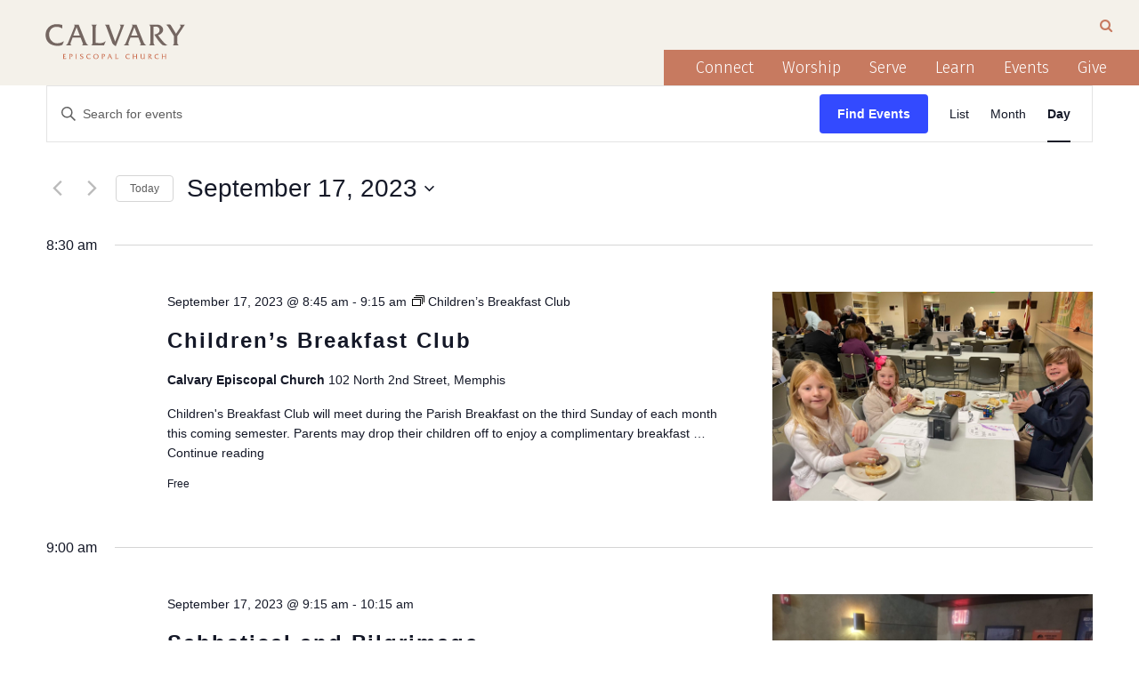

--- FILE ---
content_type: text/html; charset=UTF-8
request_url: https://calvarymemphis.org/events/2023-09-17/
body_size: 20352
content:
<!DOCTYPE html>
<html lang="en-US" class="no-js">
<head>
	<meta charset="UTF-8">
	<meta name="viewport" content="width=device-width, initial-scale=1.0" />
	<link rel="profile" href="http://gmpg.org/xfn/11">
		<!--[if lt IE 8]>
<script type="text/javascript">
jQuery(window).load(function(){alert ("Your browser is old please install the update browser");});
</script>
<![endif]-->
<link rel="shortcut icon" type="image/png" href="https://calvarymemphis.org/wp-content/themes/calvary-episcopal/images/favicon-16x16.png" />
<link rel="stylesheet" href="https://calvarymemphis.org/wp-content/themes/calvary-episcopal/bootstrap/css/style.css" type="text/css" media="screen">
<link rel="stylesheet" href="https://calvarymemphis.org/wp-content/themes/calvary-episcopal/bootstrap/css/bootstrap.css" type="text/css" media="screen">
<link rel="stylesheet" href="https://calvarymemphis.org/wp-content/themes/calvary-episcopal/bootstrap/css/bootstrap-responsive.css" type="text/css" media="screen">
<!--slide right menu slider-->
<link rel="stylesheet" type="text/css" href="https://calvarymemphis.org/wp-content/themes/calvary-episcopal/bootstrap/css/jquery.mmenu.all.css" />
<link rel="stylesheet" type="text/css" href="https://calvarymemphis.org/wp-content/themes/calvary-episcopal/bootstrap/css/font-awesome.min.css">
	<script>(function(html){html.className = html.className.replace(/\bno-js\b/,'js')})(document.documentElement);</script>
<title>Events for September 17, 2023 &#8211; Calvary Episcopal Church</title>
<link rel='stylesheet' id='tribe-events-views-v2-bootstrap-datepicker-styles-css' href='https://calvarymemphis.org/wp-content/plugins/the-events-calendar/vendor/bootstrap-datepicker/css/bootstrap-datepicker.standalone.min.css?ver=6.11.2' type='text/css' media='all' />
<link rel='stylesheet' id='tec-variables-skeleton-css' href='https://calvarymemphis.org/wp-content/plugins/the-events-calendar/common/src/resources/css/variables-skeleton.min.css?ver=6.5.5' type='text/css' media='all' />
<link rel='stylesheet' id='tribe-common-skeleton-style-css' href='https://calvarymemphis.org/wp-content/plugins/the-events-calendar/common/src/resources/css/common-skeleton.min.css?ver=6.5.5' type='text/css' media='all' />
<link rel='stylesheet' id='tribe-tooltipster-css-css' href='https://calvarymemphis.org/wp-content/plugins/the-events-calendar/common/vendor/tooltipster/tooltipster.bundle.min.css?ver=6.5.5' type='text/css' media='all' />
<link rel='stylesheet' id='tribe-events-views-v2-skeleton-css' href='https://calvarymemphis.org/wp-content/plugins/the-events-calendar/src/resources/css/views-skeleton.min.css?ver=6.11.2' type='text/css' media='all' />
<link rel='stylesheet' id='tribe-events-views-v2-print-css' href='https://calvarymemphis.org/wp-content/plugins/the-events-calendar/src/resources/css/views-print.min.css?ver=6.11.2' type='text/css' media='print' />
<link rel='stylesheet' id='tec-variables-full-css' href='https://calvarymemphis.org/wp-content/plugins/the-events-calendar/common/src/resources/css/variables-full.min.css?ver=6.5.5' type='text/css' media='all' />
<link rel='stylesheet' id='tribe-common-full-style-css' href='https://calvarymemphis.org/wp-content/plugins/the-events-calendar/common/src/resources/css/common-full.min.css?ver=6.5.5' type='text/css' media='all' />
<link rel='stylesheet' id='tribe-events-views-v2-full-css' href='https://calvarymemphis.org/wp-content/plugins/the-events-calendar/src/resources/css/views-full.min.css?ver=6.11.2' type='text/css' media='all' />
<link rel='stylesheet' id='tribe-events-pro-views-v2-print-css' href='https://calvarymemphis.org/wp-content/plugins/events-calendar-pro/src/resources/css/views-print.min.css?ver=7.4.5' type='text/css' media='print' />
<meta name='robots' content='max-image-preview:large' />
	<style>img:is([sizes="auto" i], [sizes^="auto," i]) { contain-intrinsic-size: 3000px 1500px }</style>
	<link rel='dns-prefetch' href='//www.googletagmanager.com' />
<link rel='dns-prefetch' href='//fonts.googleapis.com' />
<link rel="alternate" type="application/rss+xml" title="Calvary Episcopal Church &raquo; Feed" href="https://calvarymemphis.org/feed/" />
<link rel="alternate" type="application/rss+xml" title="Calvary Episcopal Church &raquo; Comments Feed" href="https://calvarymemphis.org/comments/feed/" />
<link rel="alternate" type="text/calendar" title="Calvary Episcopal Church &raquo; iCal Feed" href="https://calvarymemphis.org/events/2026-01-21/?ical=1/" />
<link rel="alternate" type="application/rss+xml" title="Calvary Episcopal Church &raquo; Events Feed" href="https://calvarymemphis.org/events/feed/" />
<script type="text/javascript">
/* <![CDATA[ */
window._wpemojiSettings = {"baseUrl":"https:\/\/s.w.org\/images\/core\/emoji\/16.0.1\/72x72\/","ext":".png","svgUrl":"https:\/\/s.w.org\/images\/core\/emoji\/16.0.1\/svg\/","svgExt":".svg","source":{"concatemoji":"https:\/\/calvarymemphis.org\/wp-includes\/js\/wp-emoji-release.min.js?ver=6.8.3"}};
/*! This file is auto-generated */
!function(s,n){var o,i,e;function c(e){try{var t={supportTests:e,timestamp:(new Date).valueOf()};sessionStorage.setItem(o,JSON.stringify(t))}catch(e){}}function p(e,t,n){e.clearRect(0,0,e.canvas.width,e.canvas.height),e.fillText(t,0,0);var t=new Uint32Array(e.getImageData(0,0,e.canvas.width,e.canvas.height).data),a=(e.clearRect(0,0,e.canvas.width,e.canvas.height),e.fillText(n,0,0),new Uint32Array(e.getImageData(0,0,e.canvas.width,e.canvas.height).data));return t.every(function(e,t){return e===a[t]})}function u(e,t){e.clearRect(0,0,e.canvas.width,e.canvas.height),e.fillText(t,0,0);for(var n=e.getImageData(16,16,1,1),a=0;a<n.data.length;a++)if(0!==n.data[a])return!1;return!0}function f(e,t,n,a){switch(t){case"flag":return n(e,"\ud83c\udff3\ufe0f\u200d\u26a7\ufe0f","\ud83c\udff3\ufe0f\u200b\u26a7\ufe0f")?!1:!n(e,"\ud83c\udde8\ud83c\uddf6","\ud83c\udde8\u200b\ud83c\uddf6")&&!n(e,"\ud83c\udff4\udb40\udc67\udb40\udc62\udb40\udc65\udb40\udc6e\udb40\udc67\udb40\udc7f","\ud83c\udff4\u200b\udb40\udc67\u200b\udb40\udc62\u200b\udb40\udc65\u200b\udb40\udc6e\u200b\udb40\udc67\u200b\udb40\udc7f");case"emoji":return!a(e,"\ud83e\udedf")}return!1}function g(e,t,n,a){var r="undefined"!=typeof WorkerGlobalScope&&self instanceof WorkerGlobalScope?new OffscreenCanvas(300,150):s.createElement("canvas"),o=r.getContext("2d",{willReadFrequently:!0}),i=(o.textBaseline="top",o.font="600 32px Arial",{});return e.forEach(function(e){i[e]=t(o,e,n,a)}),i}function t(e){var t=s.createElement("script");t.src=e,t.defer=!0,s.head.appendChild(t)}"undefined"!=typeof Promise&&(o="wpEmojiSettingsSupports",i=["flag","emoji"],n.supports={everything:!0,everythingExceptFlag:!0},e=new Promise(function(e){s.addEventListener("DOMContentLoaded",e,{once:!0})}),new Promise(function(t){var n=function(){try{var e=JSON.parse(sessionStorage.getItem(o));if("object"==typeof e&&"number"==typeof e.timestamp&&(new Date).valueOf()<e.timestamp+604800&&"object"==typeof e.supportTests)return e.supportTests}catch(e){}return null}();if(!n){if("undefined"!=typeof Worker&&"undefined"!=typeof OffscreenCanvas&&"undefined"!=typeof URL&&URL.createObjectURL&&"undefined"!=typeof Blob)try{var e="postMessage("+g.toString()+"("+[JSON.stringify(i),f.toString(),p.toString(),u.toString()].join(",")+"));",a=new Blob([e],{type:"text/javascript"}),r=new Worker(URL.createObjectURL(a),{name:"wpTestEmojiSupports"});return void(r.onmessage=function(e){c(n=e.data),r.terminate(),t(n)})}catch(e){}c(n=g(i,f,p,u))}t(n)}).then(function(e){for(var t in e)n.supports[t]=e[t],n.supports.everything=n.supports.everything&&n.supports[t],"flag"!==t&&(n.supports.everythingExceptFlag=n.supports.everythingExceptFlag&&n.supports[t]);n.supports.everythingExceptFlag=n.supports.everythingExceptFlag&&!n.supports.flag,n.DOMReady=!1,n.readyCallback=function(){n.DOMReady=!0}}).then(function(){return e}).then(function(){var e;n.supports.everything||(n.readyCallback(),(e=n.source||{}).concatemoji?t(e.concatemoji):e.wpemoji&&e.twemoji&&(t(e.twemoji),t(e.wpemoji)))}))}((window,document),window._wpemojiSettings);
/* ]]> */
</script>
<link rel='stylesheet' id='tribe-events-pro-mini-calendar-block-styles-css' href='https://calvarymemphis.org/wp-content/plugins/events-calendar-pro/src/resources/css/tribe-events-pro-mini-calendar-block.min.css?ver=7.4.5' type='text/css' media='all' />
<link rel='stylesheet' id='tec-events-pro-single-css' href='https://calvarymemphis.org/wp-content/plugins/events-calendar-pro/src/resources/css/events-single.min.css?ver=7.4.5' type='text/css' media='all' />
<link rel='stylesheet' id='tribe-events-virtual-skeleton-css' href='https://calvarymemphis.org/wp-content/plugins/events-calendar-pro/src/resources/css/events-virtual-skeleton.min.css?ver=1.15.8' type='text/css' media='all' />
<link rel='stylesheet' id='tribe-events-virtual-full-css' href='https://calvarymemphis.org/wp-content/plugins/events-calendar-pro/src/resources/css/events-virtual-full.min.css?ver=1.15.8' type='text/css' media='all' />
<style id='wp-emoji-styles-inline-css' type='text/css'>

	img.wp-smiley, img.emoji {
		display: inline !important;
		border: none !important;
		box-shadow: none !important;
		height: 1em !important;
		width: 1em !important;
		margin: 0 0.07em !important;
		vertical-align: -0.1em !important;
		background: none !important;
		padding: 0 !important;
	}
</style>
<link rel='stylesheet' id='wp-block-library-css' href='https://calvarymemphis.org/wp-includes/css/dist/block-library/style.min.css?ver=6.8.3' type='text/css' media='all' />
<style id='classic-theme-styles-inline-css' type='text/css'>
/*! This file is auto-generated */
.wp-block-button__link{color:#fff;background-color:#32373c;border-radius:9999px;box-shadow:none;text-decoration:none;padding:calc(.667em + 2px) calc(1.333em + 2px);font-size:1.125em}.wp-block-file__button{background:#32373c;color:#fff;text-decoration:none}
</style>
<style id='pdfemb-pdf-embedder-viewer-style-inline-css' type='text/css'>
.wp-block-pdfemb-pdf-embedder-viewer{max-width:none}

</style>
<style id='global-styles-inline-css' type='text/css'>
:root{--wp--preset--aspect-ratio--square: 1;--wp--preset--aspect-ratio--4-3: 4/3;--wp--preset--aspect-ratio--3-4: 3/4;--wp--preset--aspect-ratio--3-2: 3/2;--wp--preset--aspect-ratio--2-3: 2/3;--wp--preset--aspect-ratio--16-9: 16/9;--wp--preset--aspect-ratio--9-16: 9/16;--wp--preset--color--black: #000000;--wp--preset--color--cyan-bluish-gray: #abb8c3;--wp--preset--color--white: #ffffff;--wp--preset--color--pale-pink: #f78da7;--wp--preset--color--vivid-red: #cf2e2e;--wp--preset--color--luminous-vivid-orange: #ff6900;--wp--preset--color--luminous-vivid-amber: #fcb900;--wp--preset--color--light-green-cyan: #7bdcb5;--wp--preset--color--vivid-green-cyan: #00d084;--wp--preset--color--pale-cyan-blue: #8ed1fc;--wp--preset--color--vivid-cyan-blue: #0693e3;--wp--preset--color--vivid-purple: #9b51e0;--wp--preset--gradient--vivid-cyan-blue-to-vivid-purple: linear-gradient(135deg,rgba(6,147,227,1) 0%,rgb(155,81,224) 100%);--wp--preset--gradient--light-green-cyan-to-vivid-green-cyan: linear-gradient(135deg,rgb(122,220,180) 0%,rgb(0,208,130) 100%);--wp--preset--gradient--luminous-vivid-amber-to-luminous-vivid-orange: linear-gradient(135deg,rgba(252,185,0,1) 0%,rgba(255,105,0,1) 100%);--wp--preset--gradient--luminous-vivid-orange-to-vivid-red: linear-gradient(135deg,rgba(255,105,0,1) 0%,rgb(207,46,46) 100%);--wp--preset--gradient--very-light-gray-to-cyan-bluish-gray: linear-gradient(135deg,rgb(238,238,238) 0%,rgb(169,184,195) 100%);--wp--preset--gradient--cool-to-warm-spectrum: linear-gradient(135deg,rgb(74,234,220) 0%,rgb(151,120,209) 20%,rgb(207,42,186) 40%,rgb(238,44,130) 60%,rgb(251,105,98) 80%,rgb(254,248,76) 100%);--wp--preset--gradient--blush-light-purple: linear-gradient(135deg,rgb(255,206,236) 0%,rgb(152,150,240) 100%);--wp--preset--gradient--blush-bordeaux: linear-gradient(135deg,rgb(254,205,165) 0%,rgb(254,45,45) 50%,rgb(107,0,62) 100%);--wp--preset--gradient--luminous-dusk: linear-gradient(135deg,rgb(255,203,112) 0%,rgb(199,81,192) 50%,rgb(65,88,208) 100%);--wp--preset--gradient--pale-ocean: linear-gradient(135deg,rgb(255,245,203) 0%,rgb(182,227,212) 50%,rgb(51,167,181) 100%);--wp--preset--gradient--electric-grass: linear-gradient(135deg,rgb(202,248,128) 0%,rgb(113,206,126) 100%);--wp--preset--gradient--midnight: linear-gradient(135deg,rgb(2,3,129) 0%,rgb(40,116,252) 100%);--wp--preset--font-size--small: 13px;--wp--preset--font-size--medium: 20px;--wp--preset--font-size--large: 36px;--wp--preset--font-size--x-large: 42px;--wp--preset--spacing--20: 0.44rem;--wp--preset--spacing--30: 0.67rem;--wp--preset--spacing--40: 1rem;--wp--preset--spacing--50: 1.5rem;--wp--preset--spacing--60: 2.25rem;--wp--preset--spacing--70: 3.38rem;--wp--preset--spacing--80: 5.06rem;--wp--preset--shadow--natural: 6px 6px 9px rgba(0, 0, 0, 0.2);--wp--preset--shadow--deep: 12px 12px 50px rgba(0, 0, 0, 0.4);--wp--preset--shadow--sharp: 6px 6px 0px rgba(0, 0, 0, 0.2);--wp--preset--shadow--outlined: 6px 6px 0px -3px rgba(255, 255, 255, 1), 6px 6px rgba(0, 0, 0, 1);--wp--preset--shadow--crisp: 6px 6px 0px rgba(0, 0, 0, 1);}:where(.is-layout-flex){gap: 0.5em;}:where(.is-layout-grid){gap: 0.5em;}body .is-layout-flex{display: flex;}.is-layout-flex{flex-wrap: wrap;align-items: center;}.is-layout-flex > :is(*, div){margin: 0;}body .is-layout-grid{display: grid;}.is-layout-grid > :is(*, div){margin: 0;}:where(.wp-block-columns.is-layout-flex){gap: 2em;}:where(.wp-block-columns.is-layout-grid){gap: 2em;}:where(.wp-block-post-template.is-layout-flex){gap: 1.25em;}:where(.wp-block-post-template.is-layout-grid){gap: 1.25em;}.has-black-color{color: var(--wp--preset--color--black) !important;}.has-cyan-bluish-gray-color{color: var(--wp--preset--color--cyan-bluish-gray) !important;}.has-white-color{color: var(--wp--preset--color--white) !important;}.has-pale-pink-color{color: var(--wp--preset--color--pale-pink) !important;}.has-vivid-red-color{color: var(--wp--preset--color--vivid-red) !important;}.has-luminous-vivid-orange-color{color: var(--wp--preset--color--luminous-vivid-orange) !important;}.has-luminous-vivid-amber-color{color: var(--wp--preset--color--luminous-vivid-amber) !important;}.has-light-green-cyan-color{color: var(--wp--preset--color--light-green-cyan) !important;}.has-vivid-green-cyan-color{color: var(--wp--preset--color--vivid-green-cyan) !important;}.has-pale-cyan-blue-color{color: var(--wp--preset--color--pale-cyan-blue) !important;}.has-vivid-cyan-blue-color{color: var(--wp--preset--color--vivid-cyan-blue) !important;}.has-vivid-purple-color{color: var(--wp--preset--color--vivid-purple) !important;}.has-black-background-color{background-color: var(--wp--preset--color--black) !important;}.has-cyan-bluish-gray-background-color{background-color: var(--wp--preset--color--cyan-bluish-gray) !important;}.has-white-background-color{background-color: var(--wp--preset--color--white) !important;}.has-pale-pink-background-color{background-color: var(--wp--preset--color--pale-pink) !important;}.has-vivid-red-background-color{background-color: var(--wp--preset--color--vivid-red) !important;}.has-luminous-vivid-orange-background-color{background-color: var(--wp--preset--color--luminous-vivid-orange) !important;}.has-luminous-vivid-amber-background-color{background-color: var(--wp--preset--color--luminous-vivid-amber) !important;}.has-light-green-cyan-background-color{background-color: var(--wp--preset--color--light-green-cyan) !important;}.has-vivid-green-cyan-background-color{background-color: var(--wp--preset--color--vivid-green-cyan) !important;}.has-pale-cyan-blue-background-color{background-color: var(--wp--preset--color--pale-cyan-blue) !important;}.has-vivid-cyan-blue-background-color{background-color: var(--wp--preset--color--vivid-cyan-blue) !important;}.has-vivid-purple-background-color{background-color: var(--wp--preset--color--vivid-purple) !important;}.has-black-border-color{border-color: var(--wp--preset--color--black) !important;}.has-cyan-bluish-gray-border-color{border-color: var(--wp--preset--color--cyan-bluish-gray) !important;}.has-white-border-color{border-color: var(--wp--preset--color--white) !important;}.has-pale-pink-border-color{border-color: var(--wp--preset--color--pale-pink) !important;}.has-vivid-red-border-color{border-color: var(--wp--preset--color--vivid-red) !important;}.has-luminous-vivid-orange-border-color{border-color: var(--wp--preset--color--luminous-vivid-orange) !important;}.has-luminous-vivid-amber-border-color{border-color: var(--wp--preset--color--luminous-vivid-amber) !important;}.has-light-green-cyan-border-color{border-color: var(--wp--preset--color--light-green-cyan) !important;}.has-vivid-green-cyan-border-color{border-color: var(--wp--preset--color--vivid-green-cyan) !important;}.has-pale-cyan-blue-border-color{border-color: var(--wp--preset--color--pale-cyan-blue) !important;}.has-vivid-cyan-blue-border-color{border-color: var(--wp--preset--color--vivid-cyan-blue) !important;}.has-vivid-purple-border-color{border-color: var(--wp--preset--color--vivid-purple) !important;}.has-vivid-cyan-blue-to-vivid-purple-gradient-background{background: var(--wp--preset--gradient--vivid-cyan-blue-to-vivid-purple) !important;}.has-light-green-cyan-to-vivid-green-cyan-gradient-background{background: var(--wp--preset--gradient--light-green-cyan-to-vivid-green-cyan) !important;}.has-luminous-vivid-amber-to-luminous-vivid-orange-gradient-background{background: var(--wp--preset--gradient--luminous-vivid-amber-to-luminous-vivid-orange) !important;}.has-luminous-vivid-orange-to-vivid-red-gradient-background{background: var(--wp--preset--gradient--luminous-vivid-orange-to-vivid-red) !important;}.has-very-light-gray-to-cyan-bluish-gray-gradient-background{background: var(--wp--preset--gradient--very-light-gray-to-cyan-bluish-gray) !important;}.has-cool-to-warm-spectrum-gradient-background{background: var(--wp--preset--gradient--cool-to-warm-spectrum) !important;}.has-blush-light-purple-gradient-background{background: var(--wp--preset--gradient--blush-light-purple) !important;}.has-blush-bordeaux-gradient-background{background: var(--wp--preset--gradient--blush-bordeaux) !important;}.has-luminous-dusk-gradient-background{background: var(--wp--preset--gradient--luminous-dusk) !important;}.has-pale-ocean-gradient-background{background: var(--wp--preset--gradient--pale-ocean) !important;}.has-electric-grass-gradient-background{background: var(--wp--preset--gradient--electric-grass) !important;}.has-midnight-gradient-background{background: var(--wp--preset--gradient--midnight) !important;}.has-small-font-size{font-size: var(--wp--preset--font-size--small) !important;}.has-medium-font-size{font-size: var(--wp--preset--font-size--medium) !important;}.has-large-font-size{font-size: var(--wp--preset--font-size--large) !important;}.has-x-large-font-size{font-size: var(--wp--preset--font-size--x-large) !important;}
:where(.wp-block-post-template.is-layout-flex){gap: 1.25em;}:where(.wp-block-post-template.is-layout-grid){gap: 1.25em;}
:where(.wp-block-columns.is-layout-flex){gap: 2em;}:where(.wp-block-columns.is-layout-grid){gap: 2em;}
:root :where(.wp-block-pullquote){font-size: 1.5em;line-height: 1.6;}
</style>
<link rel='stylesheet' id='page-list-style-css' href='https://calvarymemphis.org/wp-content/plugins/page-list/css/page-list.css?ver=5.7' type='text/css' media='all' />
<link rel='stylesheet' id='yop-public-css' href='https://calvarymemphis.org/wp-content/plugins/yop-poll/public/assets/css/yop-poll-public-6.5.33.css?ver=6.8.3' type='text/css' media='all' />
<link rel='stylesheet' id='megamenu-css' href='https://calvarymemphis.org/wp-content/uploads/maxmegamenu/style.css?ver=f6889a' type='text/css' media='all' />
<link rel='stylesheet' id='dashicons-css' href='https://calvarymemphis.org/wp-includes/css/dashicons.min.css?ver=6.8.3' type='text/css' media='all' />
<link rel='stylesheet' id='twentysixteen-fonts-css' href='https://fonts.googleapis.com/css?family=Merriweather%3A400%2C700%2C900%2C400italic%2C700italic%2C900italic%7CMontserrat%3A400%2C700%7CInconsolata%3A400&#038;subset=latin%2Clatin-ext' type='text/css' media='all' />
<link rel='stylesheet' id='genericons-css' href='https://calvarymemphis.org/wp-content/themes/calvary-episcopal/genericons/genericons.css?ver=3.4.1' type='text/css' media='all' />
<link rel='stylesheet' id='twentysixteen-style-css' href='https://calvarymemphis.org/wp-content/themes/calvary-episcopal/style.css?ver=6.8.3' type='text/css' media='all' />
<!--[if lt IE 10]>
<link rel='stylesheet' id='twentysixteen-ie-css' href='https://calvarymemphis.org/wp-content/themes/calvary-episcopal/css/ie.css?ver=20160816' type='text/css' media='all' />
<![endif]-->
<!--[if lt IE 9]>
<link rel='stylesheet' id='twentysixteen-ie8-css' href='https://calvarymemphis.org/wp-content/themes/calvary-episcopal/css/ie8.css?ver=20160816' type='text/css' media='all' />
<![endif]-->
<!--[if lt IE 8]>
<link rel='stylesheet' id='twentysixteen-ie7-css' href='https://calvarymemphis.org/wp-content/themes/calvary-episcopal/css/ie7.css?ver=20160816' type='text/css' media='all' />
<![endif]-->
<link rel='stylesheet' id='easy-notification-bar-css' href='https://calvarymemphis.org/wp-content/plugins/easy-notification-bar/assets/css/front.css?ver=1.6' type='text/css' media='all' />
<style id='easy-notification-bar-inline-css' type='text/css'>
.easy-notification-bar{background:#736762;color:#ffffff;font-size:14px;}
</style>
<link rel='stylesheet' id='js_composer_custom_css-css' href='//calvarymemphis.org/wp-content/uploads/js_composer/custom.css?ver=7.9' type='text/css' media='all' />
<link rel='stylesheet' id='abcfsl-staff-list-css' href='https://calvarymemphis.org/wp-content/plugins/abcfolio-staff-list-pro/css/staff-list.css?ver=2.8.0' type='text/css' media='all' />
<script type="text/javascript" src="https://calvarymemphis.org/wp-includes/js/jquery/jquery.min.js?ver=3.7.1" id="jquery-core-js"></script>
<script type="text/javascript" src="https://calvarymemphis.org/wp-includes/js/jquery/jquery-migrate.min.js?ver=3.4.1" id="jquery-migrate-js"></script>
<script type="text/javascript" src="https://calvarymemphis.org/wp-content/plugins/the-events-calendar/common/src/resources/js/tribe-common.min.js?ver=6.5.5" id="tribe-common-js"></script>
<script type="text/javascript" src="https://calvarymemphis.org/wp-content/plugins/the-events-calendar/src/resources/js/views/breakpoints.min.js?ver=6.11.2" id="tribe-events-views-v2-breakpoints-js"></script>
<script type="text/javascript" id="yop-public-js-extra">
/* <![CDATA[ */
var objectL10n = {"yopPollParams":{"urlParams":{"ajax":"https:\/\/calvarymemphis.org\/wp-admin\/admin-ajax.php","wpLogin":"https:\/\/calvarymemphis.org\/wp-login.php?redirect_to=https%3A%2F%2Fcalvarymemphis.org%2Fwp-admin%2Fadmin-ajax.php%3Faction%3Dyop_poll_record_wordpress_vote"},"apiParams":{"reCaptcha":{"siteKey":""},"reCaptchaV2Invisible":{"siteKey":""},"reCaptchaV3":{"siteKey":""},"hCaptcha":{"siteKey":""}},"captchaParams":{"imgPath":"https:\/\/calvarymemphis.org\/wp-content\/plugins\/yop-poll\/public\/assets\/img\/","url":"https:\/\/calvarymemphis.org\/wp-content\/plugins\/yop-poll\/app.php","accessibilityAlt":"Sound icon","accessibilityTitle":"Accessibility option: listen to a question and answer it!","accessibilityDescription":"Type below the <strong>answer<\/strong> to what you hear. Numbers or words:","explanation":"Click or touch the <strong>ANSWER<\/strong>","refreshAlt":"Refresh\/reload icon","refreshTitle":"Refresh\/reload: get new images and accessibility option!"},"voteParams":{"invalidPoll":"Invalid Poll","noAnswersSelected":"No answer selected","minAnswersRequired":"At least {min_answers_allowed} answer(s) required","maxAnswersRequired":"A max of {max_answers_allowed} answer(s) accepted","noAnswerForOther":"No other answer entered","noValueForCustomField":"{custom_field_name} is required","consentNotChecked":"You must agree to our terms and conditions","noCaptchaSelected":"Captcha is required","thankYou":"Thank you for your vote"},"resultsParams":{"singleVote":"vote","multipleVotes":"votes","singleAnswer":"answer","multipleAnswers":"answers"}}};
/* ]]> */
</script>
<script type="text/javascript" src="https://calvarymemphis.org/wp-content/plugins/yop-poll/public/assets/js/yop-poll-public-6.5.33.min.js?ver=6.8.3" id="yop-public-js"></script>
<!--[if lt IE 9]>
<script type="text/javascript" src="https://calvarymemphis.org/wp-content/themes/calvary-episcopal/js/html5.js?ver=3.7.3" id="twentysixteen-html5-js"></script>
<![endif]-->

<!-- Google tag (gtag.js) snippet added by Site Kit -->

<!-- Google Analytics snippet added by Site Kit -->
<script type="text/javascript" src="https://www.googletagmanager.com/gtag/js?id=GT-TX9TDZRL" id="google_gtagjs-js" async></script>
<script type="text/javascript" id="google_gtagjs-js-after">
/* <![CDATA[ */
window.dataLayer = window.dataLayer || [];function gtag(){dataLayer.push(arguments);}
gtag("set","linker",{"domains":["calvarymemphis.org"]});
gtag("js", new Date());
gtag("set", "developer_id.dZTNiMT", true);
gtag("config", "GT-TX9TDZRL");
 window._googlesitekit = window._googlesitekit || {}; window._googlesitekit.throttledEvents = []; window._googlesitekit.gtagEvent = (name, data) => { var key = JSON.stringify( { name, data } ); if ( !! window._googlesitekit.throttledEvents[ key ] ) { return; } window._googlesitekit.throttledEvents[ key ] = true; setTimeout( () => { delete window._googlesitekit.throttledEvents[ key ]; }, 5 ); gtag( "event", name, { ...data, event_source: "site-kit" } ); } 
/* ]]> */
</script>

<!-- End Google tag (gtag.js) snippet added by Site Kit -->
<script></script><link rel="https://api.w.org/" href="https://calvarymemphis.org/wp-json/" /><link rel="EditURI" type="application/rsd+xml" title="RSD" href="https://calvarymemphis.org/xmlrpc.php?rsd" />
<script type='text/javascript'>AC_FL_RunContent = 0;</script><script type='text/javascript' src="https://calvarymemphis.org/wp-content/plugins/dynamic-headers/AC_RunActiveContent.js"></script>	    	<script type="text/javascript">
	    	    var ajaxurl = 'https://calvarymemphis.org/wp-admin/admin-ajax.php';
	    	</script>
		<meta name="generator" content="Site Kit by Google 1.145.0" /><script type="text/javascript">
	window._se_plugin_version = '8.1.9';
</script>
<meta name="tec-api-version" content="v1"><meta name="tec-api-origin" content="https://calvarymemphis.org"><link rel="alternate" href="https://calvarymemphis.org/wp-json/tribe/events/v1/" />
<!-- Facebook Pixel Code -->
<script type='text/javascript'>
!function(f,b,e,v,n,t,s){if(f.fbq)return;n=f.fbq=function(){n.callMethod?
n.callMethod.apply(n,arguments):n.queue.push(arguments)};if(!f._fbq)f._fbq=n;
n.push=n;n.loaded=!0;n.version='2.0';n.queue=[];t=b.createElement(e);t.async=!0;
t.src=v;s=b.getElementsByTagName(e)[0];s.parentNode.insertBefore(t,s)}(window,
document,'script','https://connect.facebook.net/en_US/fbevents.js');
</script>
<!-- End Facebook Pixel Code -->
<script type='text/javascript'>
  fbq('init', '516509731210590', {}, {
    "agent": "wordpress-6.8.3-3.0.6"
});
</script><script type='text/javascript'>
  fbq('track', 'PageView', []);
</script>
<!-- Facebook Pixel Code -->
<noscript>
<img height="1" width="1" style="display:none" alt="fbpx"
src="https://www.facebook.com/tr?id=516509731210590&ev=PageView&noscript=1" />
</noscript>
<!-- End Facebook Pixel Code -->
<meta name="generator" content="Powered by WPBakery Page Builder - drag and drop page builder for WordPress."/>

<link rel="canonical" id="tec-seo-meta-tag" href="https://calvarymemphis.org/events/2023-09-17/" />
<link rel="icon" href="https://calvarymemphis.org/wp-content/uploads/2025/12/cropped-Square-Shield-32x32.png" sizes="32x32" />
<link rel="icon" href="https://calvarymemphis.org/wp-content/uploads/2025/12/cropped-Square-Shield-192x192.png" sizes="192x192" />
<link rel="apple-touch-icon" href="https://calvarymemphis.org/wp-content/uploads/2025/12/cropped-Square-Shield-180x180.png" />
<meta name="msapplication-TileImage" content="https://calvarymemphis.org/wp-content/uploads/2025/12/cropped-Square-Shield-270x270.png" />
		<style type="text/css" id="wp-custom-css">
			.innerpage p {
    line-height: 30px !important;
}

p {
    margin: 10px 0 10px !important;
}

body.home .topdiv .row-fluid, body.home .topdiv .iphone {
    margin-top: 30px !important;
}

.gchoice {
    margin-bottom: 10px !important;
}

.gform_wrapper.gravity-theme .gfield-choice-input {
    margin-top: 4px !important;
    vertical-align: top !important;
}

.phnnum div {
    padding-bottom: 5px !important;
}

.phnnum:before {
    content: none !important;
    display: inline-block;
    padding-right: 0px !important;
}

.phnnum {
    padding-left: 10px !important;
}

.pdiv {
    font-weight: 600 !important;
}

.phnnum li {
    padding-bottom: 5px !important;
}

.namess {
    display: inline-block;
    width: 100%;
    font-size: 20px;
    text-transform: uppercase;
    margin: 0 0 0;
    padding: 20px 0 5px 0;
    color: #ca6c4e;
    letter-spacing: 2px;
}

@media screen and (min-width: 781px ) {
	body.admin-bar .topone.inner {
		top: 32px;
	}	
}

@media screen and (max-width: 782px ) {
	body.admin-bar .topone.inner {
		top: 46px;
	}	
}
		</style>
		<noscript><style> .wpb_animate_when_almost_visible { opacity: 1; }</style></noscript><style type="text/css">/** Mega Menu CSS: fs **/</style>
	
	<!-- Global site tag (gtag.js) - Google Analytics -->
<script async src="https://www.googletagmanager.com/gtag/js?id=UA-144722508-1"></script>
<script>
  window.dataLayer = window.dataLayer || [];
  function gtag(){dataLayer.push(arguments);}
  gtag('js', new Date());

  gtag('config', 'UA-144722508-1');
</script>
	
</head>


    
        
    <body class="archive post-type-archive post-type-archive-tribe_events wp-theme-calvary-episcopal tribe-events-page-template tribe-no-js tribe-filter-live mega-menu-max-mega-menu-1 mega-menu-primary group-blog hfeed wpb-js-composer js-comp-ver-7.9 vc_responsive" >
            
        
<div class="iphone">
 <nav id="menu" class="mm-menu mm-offcanvas mm-right">
 <div class="closerow"><a href="#" class="bigclose"><i class="fa fa-close"></i></a></div>
     <div id="mega-menu-wrap-max_mega_menu_1" class="mega-menu-wrap"><div class="mega-menu-toggle"><div class="mega-toggle-blocks-left"></div><div class="mega-toggle-blocks-center"></div><div class="mega-toggle-blocks-right"><div class='mega-toggle-block mega-menu-toggle-animated-block mega-toggle-block-0' id='mega-toggle-block-0'><button aria-label="Toggle Menu" class="mega-toggle-animated mega-toggle-animated-slider" type="button" aria-expanded="false">
                  <span class="mega-toggle-animated-box">
                    <span class="mega-toggle-animated-inner"></span>
                  </span>
                </button></div></div></div><ul id="mega-menu-max_mega_menu_1" class="mega-menu max-mega-menu mega-menu-horizontal mega-no-js" data-event="click" data-effect="fade_up" data-effect-speed="200" data-effect-mobile="disabled" data-effect-speed-mobile="0" data-mobile-force-width="false" data-second-click="close" data-document-click="collapse" data-vertical-behaviour="standard" data-breakpoint="768" data-unbind="true" data-mobile-state="collapse_all" data-hover-intent-timeout="300" data-hover-intent-interval="100"><li class='mega-menu-item mega-menu-item-type-post_type mega-menu-item-object-page mega-menu-megamenu mega-menu-item-has-children mega-align-bottom-left mega-menu-megamenu mega-menu-item-39' id='mega-menu-item-39'><a class="mega-menu-link" href="https://calvarymemphis.org/connect/" aria-haspopup="true" aria-expanded="false" tabindex="0">Connect<span class="mega-indicator"></span></a>
<ul class="mega-sub-menu">
<li class='mega-menu-item mega-menu-item-type-widget widget_execphp mega-menu-columns-2-of-3 mega-menu-item-execphp-8' id='mega-menu-item-execphp-8'><h4 class="mega-block-title">Welcome to Calvary</h4>			<div class="execphpwidget"></div>
		</li><li class='mega-menu-item mega-menu-item-type-widget widget_nav_menu mega-menu-columns-1-of-3 mega-menu-item-nav_menu-3' id='mega-menu-item-nav_menu-3'><div class="menu-connect-container"><ul id="menu-connect" class="menu"><li id="menu-item-8434" class="menu-item menu-item-type-post_type menu-item-object-page menu-item-8434"><a href="https://calvarymemphis.org/connect/updates-to-life-at-calvary/">Connecting at Calvary</a></li>
<li id="menu-item-11895" class="ppr-new-window menu-item menu-item-type-post_type menu-item-object-post menu-item-11895"><a target="_blank" href="https://calvarymemphis.org/epistle/">This week’s e-Pistle</a></li>
<li id="menu-item-7571" class="menu-item menu-item-type-post_type menu-item-object-page menu-item-7571"><a href="https://calvarymemphis.org/connect/realm/">Realm</a></li>
<li id="menu-item-154" class="menu-item menu-item-type-taxonomy menu-item-object-category menu-item-154"><a href="https://calvarymemphis.org/category/news/">News</a></li>
<li id="menu-item-11759" class="menu-item menu-item-type-post_type menu-item-object-page menu-item-11759"><a href="https://calvarymemphis.org/connect/career-opportunities/">Career Opportunities</a></li>
<li id="menu-item-281" class="menu-item menu-item-type-post_type menu-item-object-page menu-item-281"><a href="https://calvarymemphis.org/connect/clergy-staff/">Clergy &#038; Staff</a></li>
<li id="menu-item-282" class="menu-item menu-item-type-post_type menu-item-object-page menu-item-282"><a href="https://calvarymemphis.org/connect/vestry/">Vestry</a></li>
<li id="menu-item-7043" class="menu-item menu-item-type-post_type menu-item-object-page menu-item-7043"><a href="https://calvarymemphis.org/connect/chronicle-newsletter/">The Chronicle Newsletter</a></li>
<li id="menu-item-6990" class="menu-item menu-item-type-post_type menu-item-object-page menu-item-6990"><a href="https://calvarymemphis.org/connect/videos/">Videos about Calvary</a></li>
<li id="menu-item-283" class="menu-item menu-item-type-post_type menu-item-object-page menu-item-283"><a href="https://calvarymemphis.org/connect/faqs/">FAQs</a></li>
<li id="menu-item-284" class="menu-item menu-item-type-post_type menu-item-object-page menu-item-284"><a href="https://calvarymemphis.org/connect/history/">Our History</a></li>
<li id="menu-item-316" class="menu-item menu-item-type-post_type menu-item-object-page menu-item-316"><a href="https://calvarymemphis.org/connect/contact-us/">Contact Us</a></li>
</ul></div></li></ul>
</li><li class='mega-menu-item mega-menu-item-type-post_type mega-menu-item-object-page mega-menu-megamenu mega-menu-item-has-children mega-align-bottom-left mega-menu-megamenu mega-menu-item-286' id='mega-menu-item-286'><a class="mega-menu-link" href="https://calvarymemphis.org/worship-2/" aria-haspopup="true" aria-expanded="false" tabindex="0">Worship<span class="mega-indicator"></span></a>
<ul class="mega-sub-menu">
<li class='mega-menu-item mega-menu-item-type-widget widget_execphp mega-menu-columns-1-of-3 mega-menu-item-execphp-14' id='mega-menu-item-execphp-14'><h4 class="mega-block-title">Worship</h4>			<div class="execphpwidget"></div>
		</li><li class='mega-menu-item mega-menu-item-type-widget widget_nav_menu mega-menu-columns-2-of-3 mega-menu-item-nav_menu-10' id='mega-menu-item-nav_menu-10'><div class="menu-worship-container"><ul id="menu-worship" class="menu"><li id="menu-item-9208" class="menu-item menu-item-type-post_type menu-item-object-page menu-item-9208"><a href="https://calvarymemphis.org/worship-2/livestream/">Live Stream Worship</a></li>
<li id="menu-item-277" class="menu-item menu-item-type-post_type menu-item-object-page menu-item-277"><a href="https://calvarymemphis.org/worship-2/what-to-expect/">What to Expect</a></li>
<li id="menu-item-285" class="menu-item menu-item-type-post_type menu-item-object-page menu-item-285"><a href="https://calvarymemphis.org/worship-2/sacraments-services/">Sacraments &#038; Services</a></li>
<li id="menu-item-176" class="menu-item menu-item-type-post_type menu-item-object-page menu-item-176"><a href="https://calvarymemphis.org/worship-2/music/">Music</a></li>
<li id="menu-item-347" class="menu-item menu-item-type-custom menu-item-object-custom menu-item-347"><a href="http://calvarymemphis.org/worship-2/sunday-sermons/?cat_name=sunday-sermon">Sermons</a></li>
<li id="menu-item-290" class="menu-item menu-item-type-post_type menu-item-object-page menu-item-290"><a href="https://calvarymemphis.org/worship-2/children-in-worship/">Children in Worship</a></li>
<li id="menu-item-12146" class="menu-item menu-item-type-post_type menu-item-object-page menu-item-12146"><a href="https://calvarymemphis.org/learn/lenten-preaching-series/">Lenten Preaching Series</a></li>
</ul></div></li></ul>
</li><li class='mega-menu-item mega-menu-item-type-post_type mega-menu-item-object-page mega-menu-megamenu mega-menu-item-has-children mega-align-bottom-left mega-menu-megamenu mega-menu-item-40' id='mega-menu-item-40'><a class="mega-menu-link" href="https://calvarymemphis.org/serve/" aria-haspopup="true" aria-expanded="false" tabindex="0">Serve<span class="mega-indicator"></span></a>
<ul class="mega-sub-menu">
<li class='mega-menu-item mega-menu-item-type-widget widget_execphp mega-menu-columns-1-of-3 mega-menu-item-execphp-10' id='mega-menu-item-execphp-10'><h4 class="mega-block-title">making God&#8217;s love visible</h4>			<div class="execphpwidget"></div>
		</li><li class='mega-menu-item mega-menu-item-type-widget widget_nav_menu mega-menu-columns-2-of-3 mega-menu-item-nav_menu-5' id='mega-menu-item-nav_menu-5'><div class="menu-serve-container"><ul id="menu-serve" class="menu"><li id="menu-item-241" class="menu-item menu-item-type-post_type menu-item-object-page menu-item-241"><a href="https://calvarymemphis.org/serve/community-ministries/">Community Ministries</a></li>
<li id="menu-item-242" class="menu-item menu-item-type-post_type menu-item-object-page menu-item-242"><a href="https://calvarymemphis.org/serve/pastoral-care-ministries/">Pastoral Care Ministries</a></li>
<li id="menu-item-243" class="menu-item menu-item-type-post_type menu-item-object-page menu-item-243"><a href="https://calvarymemphis.org/serve/worship-music-ministries/">Worship &#038; Music Ministries</a></li>
<li id="menu-item-244" class="menu-item menu-item-type-post_type menu-item-object-page menu-item-244"><a href="https://calvarymemphis.org/serve/office-ministries/">Office Ministries</a></li>
<li id="menu-item-6991" class="menu-item menu-item-type-post_type menu-item-object-page menu-item-6991"><a href="https://calvarymemphis.org/serve/">Get Involved Form</a></li>
<li id="menu-item-292" class="menu-item menu-item-type-taxonomy menu-item-object-category menu-item-292"><a href="https://calvarymemphis.org/category/ministry-spotlight/">Ministry Spotlight</a></li>
</ul></div></li></ul>
</li><li class='mega-menu-item mega-menu-item-type-post_type mega-menu-item-object-page mega-menu-megamenu mega-menu-item-has-children mega-align-bottom-left mega-menu-megamenu mega-menu-item-289' id='mega-menu-item-289'><a class="mega-menu-link" href="https://calvarymemphis.org/learn/" aria-haspopup="true" aria-expanded="false" tabindex="0">Learn<span class="mega-indicator"></span></a>
<ul class="mega-sub-menu">
<li class='mega-menu-item mega-menu-item-type-widget widget_execphp mega-menu-columns-1-of-3 mega-menu-item-execphp-15' id='mega-menu-item-execphp-15'><h4 class="mega-block-title">Learn</h4>			<div class="execphpwidget"></div>
		</li><li class='mega-menu-item mega-menu-item-type-widget widget_nav_menu mega-menu-columns-2-of-3 mega-menu-item-nav_menu-11' id='mega-menu-item-nav_menu-11'><div class="menu-learn-container"><ul id="menu-learn" class="menu"><li id="menu-item-9864" class="menu-item menu-item-type-post_type menu-item-object-page menu-item-9864"><a href="https://calvarymemphis.org/learn/blog/">Calvary Blog</a></li>
<li id="menu-item-8420" class="menu-item menu-item-type-post_type menu-item-object-page menu-item-8420"><a href="https://calvarymemphis.org/podcast/">Calvary Podcast</a></li>
<li id="menu-item-10217" class="menu-item menu-item-type-post_type menu-item-object-page menu-item-10217"><a href="https://calvarymemphis.org/learn/adult-formation-classes/">Adult Formation Classes</a></li>
<li id="menu-item-246" class="menu-item menu-item-type-post_type menu-item-object-page menu-item-246"><a href="https://calvarymemphis.org/learn/youth-ministries/">Youth Ministries</a></li>
<li id="menu-item-245" class="menu-item menu-item-type-post_type menu-item-object-page menu-item-245"><a href="https://calvarymemphis.org/learn/children-and-family-ministries/">Children and Family Ministries</a></li>
<li id="menu-item-12147" class="menu-item menu-item-type-post_type menu-item-object-page menu-item-12147"><a href="https://calvarymemphis.org/learn/lenten-preaching-series/">Lenten Preaching Series</a></li>
</ul></div></li></ul>
</li><li class='mega-menu-item mega-menu-item-type-custom mega-menu-item-object-custom mega-menu-megamenu mega-menu-item-has-children mega-align-bottom-left mega-menu-megamenu mega-menu-item-150' id='mega-menu-item-150'><a class="mega-menu-link" href="http://calvarymemphis.org/events/" aria-haspopup="true" aria-expanded="false" tabindex="0">Events<span class="mega-indicator"></span></a>
<ul class="mega-sub-menu">
<li class='mega-menu-item mega-menu-item-type-widget widget_execphp mega-menu-columns-1-of-3 mega-menu-item-execphp-9' id='mega-menu-item-execphp-9'><h4 class="mega-block-title">Come and see</h4>			<div class="execphpwidget"></div>
		</li><li class='mega-menu-item mega-menu-item-type-widget widget_nav_menu mega-menu-columns-2-of-3 mega-menu-item-nav_menu-4' id='mega-menu-item-nav_menu-4'><div class="menu-events-container"><ul id="menu-events" class="menu"><li id="menu-item-674" class="menu-item menu-item-type-custom menu-item-object-custom menu-item-674"><a href="http://calvarymemphis.org/events/">Calendar</a></li>
<li id="menu-item-182" class="menu-item menu-item-type-post_type menu-item-object-page menu-item-182"><a href="https://calvarymemphis.org/worship-2/music/friends-of-music-concert-series/">Friends of Music Concert Series</a></li>
<li id="menu-item-11845" class="menu-item menu-item-type-post_type menu-item-object-page menu-item-11845"><a href="https://calvarymemphis.org/lent-2/">Lenten Preaching Series and Waffle Shop</a></li>
</ul></div></li></ul>
</li><li class='mega-menu-item mega-menu-item-type-custom mega-menu-item-object-custom mega-menu-megamenu mega-menu-item-has-children mega-align-bottom-left mega-menu-megamenu mega-menu-item-15158' id='mega-menu-item-15158'><a class="mega-menu-link" href="https://calvarymemphis.org/ways-to-give-at-calvary-memphis/" aria-haspopup="true" aria-expanded="false" tabindex="0">Give<span class="mega-indicator"></span></a>
<ul class="mega-sub-menu">
<li class='mega-menu-item mega-menu-item-type-widget widget_execphp mega-menu-columns-1-of-3 mega-menu-item-execphp-18' id='mega-menu-item-execphp-18'><h4 class="mega-block-title">GIVE</h4>			<div class="execphpwidget"></div>
		</li><li class='mega-menu-item mega-menu-item-type-widget widget_nav_menu mega-menu-columns-2-of-3 mega-menu-item-nav_menu-13' id='mega-menu-item-nav_menu-13'><div class="menu-give-container"><ul id="menu-give" class="menu"><li id="menu-item-231" class="menu-item menu-item-type-post_type menu-item-object-page menu-item-231"><a href="https://calvarymemphis.org/ways-to-give-at-calvary-memphis/pledge-card/">Annual Giving</a></li>
<li id="menu-item-252" class="menu-item menu-item-type-post_type menu-item-object-page menu-item-252"><a href="https://calvarymemphis.org/ways-to-give-at-calvary-memphis/give-online/">Ways to Give at Calvary</a></li>
</ul></div></li></ul>
</li></ul></div></nav>
</div>
<!--iphone menu-->

    <div class="topone inner">
    <div class="topsearchbox">
 <div class="container">
<form role="search" method="get" class="search-form" action="https://calvarymemphis.org">
     <label> <span class="screen-reader-text">Search for:</span>
     <input type="search" class="search-field" placeholder="Search …" value="" name="s">
     </label>
     <input type="submit" class="search-submit screen-reader-text" value="Search">
    </form>
	</div>
</div>
 <div class="topdiv">
<div class="iphone"> <div class="topsearch"><em class="fa fa-search"></em></div><div class="logo"><a href="https://calvarymemphis.org"><img src="https://calvarymemphis.org/wp-content/themes/calvary-episcopal/images/logo-responsive.png" alt="logo" /></a></div>
	<div class="menu-btn"><a href="#menu"></a></div>
	</div>
 
  <div class="row-fluid window">
   <div class="span3">
    <div class="logo"><a href="https://calvarymemphis.org"><img src="https://calvarymemphis.org/wp-content/themes/calvary-episcopal/images/logo.svg" alt="logo" class="off" /><img src="https://calvarymemphis.org/wp-content/themes/calvary-episcopal/images/logoh.svg" alt="logo" class="on" />
        <img src="https://calvarymemphis.org/wp-content/themes/calvary-episcopal/images/logo-in.svg" alt="logo" class="in" />
        </a></div>
   </div>
   <div class="span9">
<div class="topsearch"><em class="fa fa-search"></em></div>
  <div class="window">
     <div class="mainmenu">
      <ul>
   <div id="mega-menu-wrap-primary" class="mega-menu-wrap"><div class="mega-menu-toggle"><div class="mega-toggle-blocks-left"></div><div class="mega-toggle-blocks-center"></div><div class="mega-toggle-blocks-right"><div class='mega-toggle-block mega-menu-toggle-animated-block mega-toggle-block-0' id='mega-toggle-block-0'><button aria-label="Toggle Menu" class="mega-toggle-animated mega-toggle-animated-slider" type="button" aria-expanded="false">
                  <span class="mega-toggle-animated-box">
                    <span class="mega-toggle-animated-inner"></span>
                  </span>
                </button></div></div></div><ul id="mega-menu-primary" class="mega-menu max-mega-menu mega-menu-horizontal mega-no-js" data-event="hover" data-effect="fade_up" data-effect-speed="200" data-effect-mobile="disabled" data-effect-speed-mobile="0" data-mobile-force-width="false" data-second-click="close" data-document-click="collapse" data-vertical-behaviour="standard" data-breakpoint="768" data-unbind="true" data-mobile-state="collapse_all" data-hover-intent-timeout="300" data-hover-intent-interval="100"><li class='mega-menu-item mega-menu-item-type-post_type mega-menu-item-object-page mega-menu-megamenu mega-menu-item-has-children mega-align-bottom-left mega-menu-megamenu mega-menu-item-39' id='mega-menu-item-39'><a class="mega-menu-link" href="https://calvarymemphis.org/connect/" aria-haspopup="true" aria-expanded="false" tabindex="0">Connect<span class="mega-indicator"></span></a>
<ul class="mega-sub-menu">
<li class='mega-menu-item mega-menu-item-type-widget widget_execphp mega-menu-columns-2-of-3 mega-menu-item-execphp-8' id='mega-menu-item-execphp-8'><h4 class="mega-block-title">Welcome to Calvary</h4>			<div class="execphpwidget"></div>
		</li><li class='mega-menu-item mega-menu-item-type-widget widget_nav_menu mega-menu-columns-1-of-3 mega-menu-item-nav_menu-3' id='mega-menu-item-nav_menu-3'><div class="menu-connect-container"><ul id="menu-connect-1" class="menu"><li class="menu-item menu-item-type-post_type menu-item-object-page menu-item-8434"><a href="https://calvarymemphis.org/connect/updates-to-life-at-calvary/">Connecting at Calvary</a></li>
<li class="ppr-new-window menu-item menu-item-type-post_type menu-item-object-post menu-item-11895"><a target="_blank" href="https://calvarymemphis.org/epistle/">This week’s e-Pistle</a></li>
<li class="menu-item menu-item-type-post_type menu-item-object-page menu-item-7571"><a href="https://calvarymemphis.org/connect/realm/">Realm</a></li>
<li class="menu-item menu-item-type-taxonomy menu-item-object-category menu-item-154"><a href="https://calvarymemphis.org/category/news/">News</a></li>
<li class="menu-item menu-item-type-post_type menu-item-object-page menu-item-11759"><a href="https://calvarymemphis.org/connect/career-opportunities/">Career Opportunities</a></li>
<li class="menu-item menu-item-type-post_type menu-item-object-page menu-item-281"><a href="https://calvarymemphis.org/connect/clergy-staff/">Clergy &#038; Staff</a></li>
<li class="menu-item menu-item-type-post_type menu-item-object-page menu-item-282"><a href="https://calvarymemphis.org/connect/vestry/">Vestry</a></li>
<li class="menu-item menu-item-type-post_type menu-item-object-page menu-item-7043"><a href="https://calvarymemphis.org/connect/chronicle-newsletter/">The Chronicle Newsletter</a></li>
<li class="menu-item menu-item-type-post_type menu-item-object-page menu-item-6990"><a href="https://calvarymemphis.org/connect/videos/">Videos about Calvary</a></li>
<li class="menu-item menu-item-type-post_type menu-item-object-page menu-item-283"><a href="https://calvarymemphis.org/connect/faqs/">FAQs</a></li>
<li class="menu-item menu-item-type-post_type menu-item-object-page menu-item-284"><a href="https://calvarymemphis.org/connect/history/">Our History</a></li>
<li class="menu-item menu-item-type-post_type menu-item-object-page menu-item-316"><a href="https://calvarymemphis.org/connect/contact-us/">Contact Us</a></li>
</ul></div></li></ul>
</li><li class='mega-menu-item mega-menu-item-type-post_type mega-menu-item-object-page mega-menu-megamenu mega-menu-item-has-children mega-align-bottom-left mega-menu-megamenu mega-menu-item-286' id='mega-menu-item-286'><a class="mega-menu-link" href="https://calvarymemphis.org/worship-2/" aria-haspopup="true" aria-expanded="false" tabindex="0">Worship<span class="mega-indicator"></span></a>
<ul class="mega-sub-menu">
<li class='mega-menu-item mega-menu-item-type-widget widget_execphp mega-menu-columns-1-of-3 mega-menu-item-execphp-14' id='mega-menu-item-execphp-14'><h4 class="mega-block-title">Worship</h4>			<div class="execphpwidget"></div>
		</li><li class='mega-menu-item mega-menu-item-type-widget widget_nav_menu mega-menu-columns-2-of-3 mega-menu-item-nav_menu-10' id='mega-menu-item-nav_menu-10'><div class="menu-worship-container"><ul id="menu-worship-1" class="menu"><li class="menu-item menu-item-type-post_type menu-item-object-page menu-item-9208"><a href="https://calvarymemphis.org/worship-2/livestream/">Live Stream Worship</a></li>
<li class="menu-item menu-item-type-post_type menu-item-object-page menu-item-277"><a href="https://calvarymemphis.org/worship-2/what-to-expect/">What to Expect</a></li>
<li class="menu-item menu-item-type-post_type menu-item-object-page menu-item-285"><a href="https://calvarymemphis.org/worship-2/sacraments-services/">Sacraments &#038; Services</a></li>
<li class="menu-item menu-item-type-post_type menu-item-object-page menu-item-176"><a href="https://calvarymemphis.org/worship-2/music/">Music</a></li>
<li class="menu-item menu-item-type-custom menu-item-object-custom menu-item-347"><a href="http://calvarymemphis.org/worship-2/sunday-sermons/?cat_name=sunday-sermon">Sermons</a></li>
<li class="menu-item menu-item-type-post_type menu-item-object-page menu-item-290"><a href="https://calvarymemphis.org/worship-2/children-in-worship/">Children in Worship</a></li>
<li class="menu-item menu-item-type-post_type menu-item-object-page menu-item-12146"><a href="https://calvarymemphis.org/learn/lenten-preaching-series/">Lenten Preaching Series</a></li>
</ul></div></li></ul>
</li><li class='mega-menu-item mega-menu-item-type-post_type mega-menu-item-object-page mega-menu-megamenu mega-menu-item-has-children mega-align-bottom-left mega-menu-megamenu mega-menu-item-40' id='mega-menu-item-40'><a class="mega-menu-link" href="https://calvarymemphis.org/serve/" aria-haspopup="true" aria-expanded="false" tabindex="0">Serve<span class="mega-indicator"></span></a>
<ul class="mega-sub-menu">
<li class='mega-menu-item mega-menu-item-type-widget widget_execphp mega-menu-columns-1-of-3 mega-menu-item-execphp-10' id='mega-menu-item-execphp-10'><h4 class="mega-block-title">making God&#8217;s love visible</h4>			<div class="execphpwidget"></div>
		</li><li class='mega-menu-item mega-menu-item-type-widget widget_nav_menu mega-menu-columns-2-of-3 mega-menu-item-nav_menu-5' id='mega-menu-item-nav_menu-5'><div class="menu-serve-container"><ul id="menu-serve-1" class="menu"><li class="menu-item menu-item-type-post_type menu-item-object-page menu-item-241"><a href="https://calvarymemphis.org/serve/community-ministries/">Community Ministries</a></li>
<li class="menu-item menu-item-type-post_type menu-item-object-page menu-item-242"><a href="https://calvarymemphis.org/serve/pastoral-care-ministries/">Pastoral Care Ministries</a></li>
<li class="menu-item menu-item-type-post_type menu-item-object-page menu-item-243"><a href="https://calvarymemphis.org/serve/worship-music-ministries/">Worship &#038; Music Ministries</a></li>
<li class="menu-item menu-item-type-post_type menu-item-object-page menu-item-244"><a href="https://calvarymemphis.org/serve/office-ministries/">Office Ministries</a></li>
<li class="menu-item menu-item-type-post_type menu-item-object-page menu-item-6991"><a href="https://calvarymemphis.org/serve/">Get Involved Form</a></li>
<li class="menu-item menu-item-type-taxonomy menu-item-object-category menu-item-292"><a href="https://calvarymemphis.org/category/ministry-spotlight/">Ministry Spotlight</a></li>
</ul></div></li></ul>
</li><li class='mega-menu-item mega-menu-item-type-post_type mega-menu-item-object-page mega-menu-megamenu mega-menu-item-has-children mega-align-bottom-left mega-menu-megamenu mega-menu-item-289' id='mega-menu-item-289'><a class="mega-menu-link" href="https://calvarymemphis.org/learn/" aria-haspopup="true" aria-expanded="false" tabindex="0">Learn<span class="mega-indicator"></span></a>
<ul class="mega-sub-menu">
<li class='mega-menu-item mega-menu-item-type-widget widget_execphp mega-menu-columns-1-of-3 mega-menu-item-execphp-15' id='mega-menu-item-execphp-15'><h4 class="mega-block-title">Learn</h4>			<div class="execphpwidget"></div>
		</li><li class='mega-menu-item mega-menu-item-type-widget widget_nav_menu mega-menu-columns-2-of-3 mega-menu-item-nav_menu-11' id='mega-menu-item-nav_menu-11'><div class="menu-learn-container"><ul id="menu-learn-1" class="menu"><li class="menu-item menu-item-type-post_type menu-item-object-page menu-item-9864"><a href="https://calvarymemphis.org/learn/blog/">Calvary Blog</a></li>
<li class="menu-item menu-item-type-post_type menu-item-object-page menu-item-8420"><a href="https://calvarymemphis.org/podcast/">Calvary Podcast</a></li>
<li class="menu-item menu-item-type-post_type menu-item-object-page menu-item-10217"><a href="https://calvarymemphis.org/learn/adult-formation-classes/">Adult Formation Classes</a></li>
<li class="menu-item menu-item-type-post_type menu-item-object-page menu-item-246"><a href="https://calvarymemphis.org/learn/youth-ministries/">Youth Ministries</a></li>
<li class="menu-item menu-item-type-post_type menu-item-object-page menu-item-245"><a href="https://calvarymemphis.org/learn/children-and-family-ministries/">Children and Family Ministries</a></li>
<li class="menu-item menu-item-type-post_type menu-item-object-page menu-item-12147"><a href="https://calvarymemphis.org/learn/lenten-preaching-series/">Lenten Preaching Series</a></li>
</ul></div></li></ul>
</li><li class='mega-menu-item mega-menu-item-type-custom mega-menu-item-object-custom mega-menu-megamenu mega-menu-item-has-children mega-align-bottom-left mega-menu-megamenu mega-menu-item-150' id='mega-menu-item-150'><a class="mega-menu-link" href="http://calvarymemphis.org/events/" aria-haspopup="true" aria-expanded="false" tabindex="0">Events<span class="mega-indicator"></span></a>
<ul class="mega-sub-menu">
<li class='mega-menu-item mega-menu-item-type-widget widget_execphp mega-menu-columns-1-of-3 mega-menu-item-execphp-9' id='mega-menu-item-execphp-9'><h4 class="mega-block-title">Come and see</h4>			<div class="execphpwidget"></div>
		</li><li class='mega-menu-item mega-menu-item-type-widget widget_nav_menu mega-menu-columns-2-of-3 mega-menu-item-nav_menu-4' id='mega-menu-item-nav_menu-4'><div class="menu-events-container"><ul id="menu-events-1" class="menu"><li class="menu-item menu-item-type-custom menu-item-object-custom menu-item-674"><a href="http://calvarymemphis.org/events/">Calendar</a></li>
<li class="menu-item menu-item-type-post_type menu-item-object-page menu-item-182"><a href="https://calvarymemphis.org/worship-2/music/friends-of-music-concert-series/">Friends of Music Concert Series</a></li>
<li class="menu-item menu-item-type-post_type menu-item-object-page menu-item-11845"><a href="https://calvarymemphis.org/lent-2/">Lenten Preaching Series and Waffle Shop</a></li>
</ul></div></li></ul>
</li><li class='mega-menu-item mega-menu-item-type-custom mega-menu-item-object-custom mega-menu-megamenu mega-menu-item-has-children mega-align-bottom-left mega-menu-megamenu mega-menu-item-15158' id='mega-menu-item-15158'><a class="mega-menu-link" href="https://calvarymemphis.org/ways-to-give-at-calvary-memphis/" aria-haspopup="true" aria-expanded="false" tabindex="0">Give<span class="mega-indicator"></span></a>
<ul class="mega-sub-menu">
<li class='mega-menu-item mega-menu-item-type-widget widget_execphp mega-menu-columns-1-of-3 mega-menu-item-execphp-18' id='mega-menu-item-execphp-18'><h4 class="mega-block-title">GIVE</h4>			<div class="execphpwidget"></div>
		</li><li class='mega-menu-item mega-menu-item-type-widget widget_nav_menu mega-menu-columns-2-of-3 mega-menu-item-nav_menu-13' id='mega-menu-item-nav_menu-13'><div class="menu-give-container"><ul id="menu-give-1" class="menu"><li class="menu-item menu-item-type-post_type menu-item-object-page menu-item-231"><a href="https://calvarymemphis.org/ways-to-give-at-calvary-memphis/pledge-card/">Annual Giving</a></li>
<li class="menu-item menu-item-type-post_type menu-item-object-page menu-item-252"><a href="https://calvarymemphis.org/ways-to-give-at-calvary-memphis/give-online/">Ways to Give at Calvary</a></li>
</ul></div></li></ul>
</li></ul></div>  </ul>
     </div>
    </div>
   </div>
  </div>        
   
 </div>
 </div>
<div
	 class="tribe-common tribe-events tribe-events-view tribe-events-view--day alignwide" 	data-js="tribe-events-view"
	data-view-rest-url="https://calvarymemphis.org/wp-json/tribe/views/v2/html"
	data-view-rest-method="GET"
	data-view-manage-url="1"
				data-view-breakpoint-pointer="9dc55ce8-d3e8-4c55-8137-816a5bb80a08"
	>
	<div class="tribe-common-l-container tribe-events-l-container">
		<div
	class="tribe-events-view-loader tribe-common-a11y-hidden"
	role="alert"
	aria-live="polite"
>
	<span class="tribe-events-view-loader__text tribe-common-a11y-visual-hide">
		5 events found.	</span>
	<div class="tribe-events-view-loader__dots tribe-common-c-loader">
		<svg  class="tribe-common-c-svgicon tribe-common-c-svgicon--dot tribe-common-c-loader__dot tribe-common-c-loader__dot--first"  viewBox="0 0 15 15" xmlns="http://www.w3.org/2000/svg"><circle cx="7.5" cy="7.5" r="7.5"/></svg>
		<svg  class="tribe-common-c-svgicon tribe-common-c-svgicon--dot tribe-common-c-loader__dot tribe-common-c-loader__dot--second"  viewBox="0 0 15 15" xmlns="http://www.w3.org/2000/svg"><circle cx="7.5" cy="7.5" r="7.5"/></svg>
		<svg  class="tribe-common-c-svgicon tribe-common-c-svgicon--dot tribe-common-c-loader__dot tribe-common-c-loader__dot--third"  viewBox="0 0 15 15" xmlns="http://www.w3.org/2000/svg"><circle cx="7.5" cy="7.5" r="7.5"/></svg>
	</div>
</div>

		<script type="application/ld+json">
[{"@context":"http://schema.org","@type":"Event","name":"Children&#8217;s Breakfast Club","description":"&lt;p&gt;Children\\'s Breakfast Club will meet during the Parish Breakfast on the third Sunday of each month this coming semester. Parents may drop their children off to enjoy a complimentary breakfast &hellip; &lt;a href=&quot;https://calvarymemphis.org/event/childrens-breakfast-club/2023-09-17/&quot; class=&quot;more-link&quot;&gt;Continue reading&lt;span class=&quot;screen-reader-text&quot;&gt; &quot;Children&#8217;s Breakfast Club&quot;&lt;/span&gt;&lt;/a&gt;&lt;/p&gt;\\n","image":"https://calvarymemphis.org/wp-content/uploads/2023/01/IMG_1295-scaled.jpeg","url":"https://calvarymemphis.org/event/childrens-breakfast-club/2023-09-17/","eventAttendanceMode":"https://schema.org/OfflineEventAttendanceMode","eventStatus":"https://schema.org/EventScheduled","startDate":"2023-09-17T08:45:00-05:00","endDate":"2023-09-17T09:15:00-05:00","location":{"@type":"Place","name":"Calvary Episcopal Church","description":"","url":"https://calvarymemphis.org/venue/calvary-episcopal-church/","address":{"@type":"PostalAddress","streetAddress":"102 North 2nd Street","addressLocality":"Memphis","addressRegion":"TN","postalCode":"38103","addressCountry":"United States"},"telephone":"","sameAs":""},"organizer":{"@type":"Person","name":"Jocelyn Busby","description":"","url":"","telephone":"","email":"&#106;b&#117;sby&#64;&#99;a&#108;&#118;a&#114;ym&#101;&#109;p&#104;&#105;s&#46;&#111;rg","sameAs":""},"offers":{"@type":"Offer","price":"0","priceCurrency":"USD","url":"https://calvarymemphis.org/event/childrens-breakfast-club/2023-09-17/","category":"primary","availability":"inStock","validFrom":"2023-01-11T00:00:00+00:00"},"performer":"Organization"},{"@context":"http://schema.org","@type":"Event","name":"Sabbatical and Pilgrimage","description":"&lt;p&gt;Come hear tales of Paul and Ruthie McLain\u2019s season of renewal.&lt;/p&gt;\\n","image":"https://calvarymemphis.org/wp-content/uploads/2023/08/paul-and-ruthie-mclain.jpeg","url":"https://calvarymemphis.org/event/sabbatical-and-pilgrimage/","eventAttendanceMode":"https://schema.org/OfflineEventAttendanceMode","eventStatus":"https://schema.org/EventScheduled","startDate":"2023-09-17T09:15:00-05:00","endDate":"2023-09-17T10:15:00-05:00","organizer":{"@type":"Person","name":"Katherine Bush","description":"","url":"","telephone":"","email":"&#107;bu&#115;h&#64;ca&#108;va&#114;&#121;memp&#104;&#105;&#115;&#46;or&#103;","sameAs":""},"performer":"Organization"},{"@context":"http://schema.org","@type":"Event","name":"Children&#8217;s Breakfast Club","description":"&lt;p&gt;Children\\'s Breakfast Club will meet during the Parish Breakfast on the third Sunday of each month this coming semester. Parents may drop their children off to enjoy a complimentary breakfast &hellip; &lt;a href=&quot;https://calvarymemphis.org/event/childrens-breakfast-club/2023-10-15/&quot; class=&quot;more-link&quot;&gt;Continue reading&lt;span class=&quot;screen-reader-text&quot;&gt; &quot;Children&#8217;s Breakfast Club&quot;&lt;/span&gt;&lt;/a&gt;&lt;/p&gt;\\n","image":"https://calvarymemphis.org/wp-content/uploads/2023/01/IMG_1295-scaled.jpeg","url":"https://calvarymemphis.org/event/childrens-breakfast-club/2023-10-15/","eventAttendanceMode":"https://schema.org/OfflineEventAttendanceMode","eventStatus":"https://schema.org/EventScheduled","startDate":"2023-10-15T08:45:00-05:00","endDate":"2023-10-15T09:15:00-05:00","location":{"@type":"Place","name":"Calvary Episcopal Church","description":"","url":"https://calvarymemphis.org/venue/calvary-episcopal-church/","address":{"@type":"PostalAddress","streetAddress":"102 North 2nd Street","addressLocality":"Memphis","addressRegion":"TN","postalCode":"38103","addressCountry":"United States"},"telephone":"","sameAs":""},"organizer":{"@type":"Person","name":"Jocelyn Busby","description":"","url":"","telephone":"","email":"&#106;bu&#115;b&#121;&#64;&#99;&#97;&#108;va&#114;&#121;&#109;&#101;m&#112;h&#105;s.&#111;&#114;&#103;","sameAs":""},"offers":{"@type":"Offer","price":"0","priceCurrency":"USD","url":"https://calvarymemphis.org/event/childrens-breakfast-club/2023-10-15/","category":"primary","availability":"inStock","validFrom":"2023-01-11T00:00:00+00:00"},"performer":"Organization"},{"@context":"http://schema.org","@type":"Event","name":"Children&#8217;s Breakfast Club","description":"&lt;p&gt;Children\\'s Breakfast Club will meet during the Parish Breakfast on the third Sunday of each month this coming semester. Parents may drop their children off to enjoy a complimentary breakfast &hellip; &lt;a href=&quot;https://calvarymemphis.org/event/childrens-breakfast-club/2023-11-19/&quot; class=&quot;more-link&quot;&gt;Continue reading&lt;span class=&quot;screen-reader-text&quot;&gt; &quot;Children&#8217;s Breakfast Club&quot;&lt;/span&gt;&lt;/a&gt;&lt;/p&gt;\\n","image":"https://calvarymemphis.org/wp-content/uploads/2023/01/IMG_1295-scaled.jpeg","url":"https://calvarymemphis.org/event/childrens-breakfast-club/2023-11-19/","eventAttendanceMode":"https://schema.org/OfflineEventAttendanceMode","eventStatus":"https://schema.org/EventScheduled","startDate":"2023-11-19T08:45:00-06:00","endDate":"2023-11-19T09:15:00-06:00","location":{"@type":"Place","name":"Calvary Episcopal Church","description":"","url":"https://calvarymemphis.org/venue/calvary-episcopal-church/","address":{"@type":"PostalAddress","streetAddress":"102 North 2nd Street","addressLocality":"Memphis","addressRegion":"TN","postalCode":"38103","addressCountry":"United States"},"telephone":"","sameAs":""},"organizer":{"@type":"Person","name":"Jocelyn Busby","description":"","url":"","telephone":"","email":"&#106;b&#117;&#115;&#98;y&#64;c&#97;lva&#114;&#121;memph&#105;s.&#111;r&#103;","sameAs":""},"offers":{"@type":"Offer","price":"0","priceCurrency":"USD","url":"https://calvarymemphis.org/event/childrens-breakfast-club/2023-11-19/","category":"primary","availability":"inStock","validFrom":"2023-01-11T00:00:00+00:00"},"performer":"Organization"},{"@context":"http://schema.org","@type":"Event","name":"Children&#8217;s Breakfast Club","description":"&lt;p&gt;Children\\'s Breakfast Club will meet during the Parish Breakfast on the third Sunday of each month this coming semester. Parents may drop their children off to enjoy a complimentary breakfast &hellip; &lt;a href=&quot;https://calvarymemphis.org/event/childrens-breakfast-club/2023-12-17/&quot; class=&quot;more-link&quot;&gt;Continue reading&lt;span class=&quot;screen-reader-text&quot;&gt; &quot;Children&#8217;s Breakfast Club&quot;&lt;/span&gt;&lt;/a&gt;&lt;/p&gt;\\n","image":"https://calvarymemphis.org/wp-content/uploads/2023/01/IMG_1295-scaled.jpeg","url":"https://calvarymemphis.org/event/childrens-breakfast-club/2023-12-17/","eventAttendanceMode":"https://schema.org/OfflineEventAttendanceMode","eventStatus":"https://schema.org/EventScheduled","startDate":"2023-12-17T08:45:00-06:00","endDate":"2023-12-17T09:15:00-06:00","location":{"@type":"Place","name":"Calvary Episcopal Church","description":"","url":"https://calvarymemphis.org/venue/calvary-episcopal-church/","address":{"@type":"PostalAddress","streetAddress":"102 North 2nd Street","addressLocality":"Memphis","addressRegion":"TN","postalCode":"38103","addressCountry":"United States"},"telephone":"","sameAs":""},"organizer":{"@type":"Person","name":"Jocelyn Busby","description":"","url":"","telephone":"","email":"&#106;&#98;&#117;&#115;b&#121;&#64;c&#97;&#108;&#118;&#97;ryme&#109;p&#104;i&#115;&#46;org","sameAs":""},"offers":{"@type":"Offer","price":"0","priceCurrency":"USD","url":"https://calvarymemphis.org/event/childrens-breakfast-club/2023-12-17/","category":"primary","availability":"inStock","validFrom":"2023-01-11T00:00:00+00:00"},"performer":"Organization"}]
</script>
		<script data-js="tribe-events-view-data" type="application/json">
	{"slug":"day","prev_url":"https:\/\/calvarymemphis.org\/events\/2023-09-16\/","next_url":"https:\/\/calvarymemphis.org\/events\/2023-09-18\/","view_class":"Tribe\\Events\\Views\\V2\\Views\\Day_View","view_slug":"day","view_label":"Day","title":"Events \u2013 Calvary Episcopal Church","events":[10006099,10006615,10006100,10006101,10006102],"url":"https:\/\/calvarymemphis.org\/events\/2023-09-17\/","url_event_date":"2023-09-17","bar":{"keyword":"","date":"2023-09-17"},"today":"2026-01-21 00:00:00","now":"2026-01-21 00:19:41","home_url":"https:\/\/calvarymemphis.org","rest_url":"https:\/\/calvarymemphis.org\/wp-json\/tribe\/views\/v2\/html","rest_method":"GET","rest_nonce":"","should_manage_url":true,"today_url":"https:\/\/calvarymemphis.org\/events\/today\/","today_title":"Click to select today's date","today_label":"Today","prev_label":"2023-09-16","next_label":"2023-09-18","date_formats":{"compact":"Y-m-d","month_and_year_compact":"Y-m","month_and_year":"F Y","time_range_separator":" - ","date_time_separator":" @ "},"messages":[],"start_of_week":"0","header_title":"","header_title_element":"h1","content_title":"","breadcrumbs":[],"before_events":"","after_events":"\n<!--\nThis calendar is powered by The Events Calendar.\nhttp:\/\/evnt.is\/18wn\n-->\n","display_events_bar":true,"disable_event_search":false,"live_refresh":true,"ical":{"display_link":true,"link":{"url":"https:\/\/calvarymemphis.org\/events\/2023-09-17\/?ical=1","text":"Export Events","title":"Use this to share calendar data with Google Calendar, Apple iCal and other compatible apps"}},"container_classes":["tribe-common","tribe-events","tribe-events-view","tribe-events-view--day","alignwide"],"container_data":[],"is_past":false,"breakpoints":{"xsmall":500,"medium":768,"full":960},"breakpoint_pointer":"9dc55ce8-d3e8-4c55-8137-816a5bb80a08","is_initial_load":true,"public_views":{"list":{"view_class":"Tribe\\Events\\Views\\V2\\Views\\List_View","view_url":"https:\/\/calvarymemphis.org\/events\/list\/?tribe-bar-date=2023-09-17","view_label":"List"},"month":{"view_class":"Tribe\\Events\\Views\\V2\\Views\\Month_View","view_url":"https:\/\/calvarymemphis.org\/events\/month\/2023-09\/","view_label":"Month"},"day":{"view_class":"Tribe\\Events\\Views\\V2\\Views\\Day_View","view_url":"https:\/\/calvarymemphis.org\/events\/2023-09-17\/","view_label":"Day"}},"show_latest_past":true,"past":false,"next_rel":"noindex","prev_rel":"noindex","subscribe_links":{"gcal":{"label":"Google Calendar","single_label":"Add to Google Calendar","visible":true,"block_slug":"hasGoogleCalendar"},"ical":{"label":"iCalendar","single_label":"Add to iCalendar","visible":true,"block_slug":"hasiCal"},"outlook-365":{"label":"Outlook 365","single_label":"Outlook 365","visible":true,"block_slug":"hasOutlook365"},"outlook-live":{"label":"Outlook Live","single_label":"Outlook Live","visible":true,"block_slug":"hasOutlookLive"},"ics":{"label":"Export .ics file","single_label":"Export .ics file","visible":true,"block_slug":null},"outlook-ics":{"label":"Export Outlook .ics file","single_label":"Export Outlook .ics file","visible":true,"block_slug":null}},"display_recurring_toggle":false,"_context":{"slug":"day"},"text":"Loading...","classes":["tribe-common-c-loader__dot","tribe-common-c-loader__dot--third"]}</script>

		
		
<header  class="tribe-events-header tribe-events-header--has-event-search" >
	
	
	
	
	<div
	 class="tribe-events-header__events-bar tribe-events-c-events-bar tribe-events-c-events-bar--border" 	data-js="tribe-events-events-bar"
>

	<h2 class="tribe-common-a11y-visual-hide">
		Events Search and Views Navigation	</h2>

			<button
	class="tribe-events-c-events-bar__search-button"
	aria-controls="tribe-events-search-container"
	aria-expanded="false"
	data-js="tribe-events-search-button"
>
	<svg  class="tribe-common-c-svgicon tribe-common-c-svgicon--search tribe-events-c-events-bar__search-button-icon-svg"  viewBox="0 0 16 16" xmlns="http://www.w3.org/2000/svg"  aria-hidden="true"><path fill-rule="evenodd" clip-rule="evenodd" d="M11.164 10.133L16 14.97 14.969 16l-4.836-4.836a6.225 6.225 0 01-3.875 1.352 6.24 6.24 0 01-4.427-1.832A6.272 6.272 0 010 6.258 6.24 6.24 0 011.831 1.83 6.272 6.272 0 016.258 0c1.67 0 3.235.658 4.426 1.831a6.272 6.272 0 011.832 4.427c0 1.422-.48 2.773-1.352 3.875zM6.258 1.458c-1.28 0-2.49.498-3.396 1.404-1.866 1.867-1.866 4.925 0 6.791a4.774 4.774 0 003.396 1.405c1.28 0 2.489-.498 3.395-1.405 1.867-1.866 1.867-4.924 0-6.79a4.774 4.774 0 00-3.395-1.405z"/></svg>
	<span class="tribe-events-c-events-bar__search-button-text tribe-common-a11y-visual-hide">
		Search	</span>
</button>

		<div
			class="tribe-events-c-events-bar__search-container"
			id="tribe-events-search-container"
			data-js="tribe-events-search-container"
		>
			<div
	class="tribe-events-c-events-bar__search"
	id="tribe-events-events-bar-search"
	data-js="tribe-events-events-bar-search"
>
	<form
		class="tribe-events-c-search tribe-events-c-events-bar__search-form"
		method="get"
		data-js="tribe-events-view-form"
		role="search"
	>
		<input type="hidden" name="tribe-events-views[url]" value="https://calvarymemphis.org/events/2023-09-17/" />

		<div class="tribe-events-c-search__input-group">
			<div
	class="tribe-common-form-control-text tribe-events-c-search__input-control tribe-events-c-search__input-control--keyword"
	data-js="tribe-events-events-bar-input-control"
>
	<label class="tribe-common-form-control-text__label" for="tribe-events-events-bar-keyword">
		Enter Keyword. Search for Events by Keyword.	</label>
	<input
		class="tribe-common-form-control-text__input tribe-events-c-search__input"
		data-js="tribe-events-events-bar-input-control-input"
		type="text"
		id="tribe-events-events-bar-keyword"
		name="tribe-events-views[tribe-bar-search]"
		value=""
		placeholder="Search for events"
		aria-label="Enter Keyword. Search for events by Keyword."
	/>
	<svg  class="tribe-common-c-svgicon tribe-common-c-svgicon--search tribe-events-c-search__input-control-icon-svg"  viewBox="0 0 16 16" xmlns="http://www.w3.org/2000/svg"  aria-hidden="true"><path fill-rule="evenodd" clip-rule="evenodd" d="M11.164 10.133L16 14.97 14.969 16l-4.836-4.836a6.225 6.225 0 01-3.875 1.352 6.24 6.24 0 01-4.427-1.832A6.272 6.272 0 010 6.258 6.24 6.24 0 011.831 1.83 6.272 6.272 0 016.258 0c1.67 0 3.235.658 4.426 1.831a6.272 6.272 0 011.832 4.427c0 1.422-.48 2.773-1.352 3.875zM6.258 1.458c-1.28 0-2.49.498-3.396 1.404-1.866 1.867-1.866 4.925 0 6.791a4.774 4.774 0 003.396 1.405c1.28 0 2.489-.498 3.395-1.405 1.867-1.866 1.867-4.924 0-6.79a4.774 4.774 0 00-3.395-1.405z"/></svg>
</div>
		</div>

		<button
	class="tribe-common-c-btn tribe-events-c-search__button"
	type="submit"
	name="submit-bar"
>
	Find Events</button>
	</form>
</div>
		</div>
	
	<div class="tribe-events-c-events-bar__views">
	<h3 class="tribe-common-a11y-visual-hide">
		Event Views Navigation	</h3>
	<div  class="tribe-events-c-view-selector tribe-events-c-view-selector--labels tribe-events-c-view-selector--tabs"  data-js="tribe-events-view-selector">
		<button
			class="tribe-events-c-view-selector__button tribe-common-c-btn__clear"
			data-js="tribe-events-view-selector-button"
		>
			<span class="tribe-events-c-view-selector__button-icon">
				<svg  class="tribe-common-c-svgicon tribe-common-c-svgicon--day tribe-events-c-view-selector__button-icon-svg"  viewBox="0 0 19 18" xmlns="http://www.w3.org/2000/svg"><path fill-rule="evenodd" clip-rule="evenodd" d="M.363 17.569V.43C.363.193.526 0 .726 0H18c.201 0 .364.193.364.431V17.57c0 .238-.163.431-.364.431H.726c-.2 0-.363-.193-.363-.431zm16.985-16.33H1.354v2.314h15.994V1.24zM1.354 4.688h15.994v12.07H1.354V4.687zm11.164 9.265v-1.498c0-.413.335-.748.748-.748h1.498c.413 0 .748.335.748.748v1.498a.749.749 0 01-.748.748h-1.498a.749.749 0 01-.748-.748z" class="tribe-common-c-svgicon__svg-fill"/></svg>			</span>
			<span class="tribe-events-c-view-selector__button-text tribe-common-a11y-visual-hide">
				Day			</span>
			<svg  class="tribe-common-c-svgicon tribe-common-c-svgicon--caret-down tribe-events-c-view-selector__button-icon-caret-svg"  viewBox="0 0 10 7" xmlns="http://www.w3.org/2000/svg" aria-hidden="true"><path fill-rule="evenodd" clip-rule="evenodd" d="M1.008.609L5 4.6 8.992.61l.958.958L5 6.517.05 1.566l.958-.958z" class="tribe-common-c-svgicon__svg-fill"/></svg>
		</button>
		<div
	class="tribe-events-c-view-selector__content"
	id="tribe-events-view-selector-content"
	data-js="tribe-events-view-selector-list-container"
>
	<ul class="tribe-events-c-view-selector__list">
					<li class="tribe-events-c-view-selector__list-item tribe-events-c-view-selector__list-item--list">
	<a
		href="https://calvarymemphis.org/events/list/?tribe-bar-date=2023-09-17"
		class="tribe-events-c-view-selector__list-item-link"
		data-js="tribe-events-view-link"
	>
		<span class="tribe-events-c-view-selector__list-item-icon">
			<svg  class="tribe-common-c-svgicon tribe-common-c-svgicon--list tribe-events-c-view-selector__list-item-icon-svg"  viewBox="0 0 19 19" xmlns="http://www.w3.org/2000/svg"><path fill-rule="evenodd" clip-rule="evenodd" d="M.451.432V17.6c0 .238.163.432.364.432H18.12c.2 0 .364-.194.364-.432V.432c0-.239-.163-.432-.364-.432H.815c-.2 0-.364.193-.364.432zm.993.81h16.024V3.56H1.444V1.24zM17.468 3.56H1.444v13.227h16.024V3.56z" class="tribe-common-c-svgicon__svg-fill"/><g clip-path="url(#tribe-events-c-view-selector__list-item-icon-svg-0)" class="tribe-common-c-svgicon__svg-fill"><path fill-rule="evenodd" clip-rule="evenodd" d="M11.831 4.912v1.825c0 .504.409.913.913.913h1.825a.913.913 0 00.912-.913V4.912A.913.913 0 0014.57 4h-1.825a.912.912 0 00-.913.912z"/><path d="M8.028 7.66a.449.449 0 00.446-.448v-.364c0-.246-.2-.448-.446-.448h-4.13a.449.449 0 00-.447.448v.364c0 .246.201.448.447.448h4.13zM9.797 5.26a.449.449 0 00.447-.448v-.364c0-.246-.201-.448-.447-.448h-5.9a.449.449 0 00-.446.448v.364c0 .246.201.448.447.448h5.9z"/></g><g clip-path="url(#tribe-events-c-view-selector__list-item-icon-svg-1)" class="tribe-common-c-svgicon__svg-fill"><path fill-rule="evenodd" clip-rule="evenodd" d="M11.831 10.912v1.825c0 .505.409.913.913.913h1.825a.913.913 0 00.912-.912v-1.825A.913.913 0 0014.57 10h-1.825a.912.912 0 00-.913.912z"/><path d="M8.028 13.66a.449.449 0 00.446-.448v-.364c0-.246-.2-.448-.446-.448h-4.13a.449.449 0 00-.447.448v.364c0 .246.201.448.447.448h4.13zM9.797 11.26a.449.449 0 00.447-.448v-.364c0-.246-.201-.448-.447-.448h-5.9a.449.449 0 00-.446.448v.364c0 .246.201.448.447.448h5.9z"/></g><defs><clipPath id="tribe-events-c-view-selector__list-item-icon-svg-0"><path transform="translate(3.451 4)" d="M0 0h13v4H0z"/></clipPath><clipPath id="tribe-events-c-view-selector__list-item-icon-svg-1"><path transform="translate(3.451 10)" d="M0 0h13v4H0z"/></clipPath></defs></svg>
		</span>
		<span class="tribe-events-c-view-selector__list-item-text">
			List		</span>
	</a>
</li>
					<li class="tribe-events-c-view-selector__list-item tribe-events-c-view-selector__list-item--month">
	<a
		href="https://calvarymemphis.org/events/month/2023-09/"
		class="tribe-events-c-view-selector__list-item-link"
		data-js="tribe-events-view-link"
	>
		<span class="tribe-events-c-view-selector__list-item-icon">
			<svg  class="tribe-common-c-svgicon tribe-common-c-svgicon--month tribe-events-c-view-selector__list-item-icon-svg"  viewBox="0 0 18 19" xmlns="http://www.w3.org/2000/svg"><path fill-rule="evenodd" clip-rule="evenodd" d="M0 .991v17.04c0 .236.162.428.361.428h17.175c.2 0 .361-.192.361-.429V.991c0-.237-.162-.428-.361-.428H.36C.161.563 0 .754 0 .99zm.985.803H16.89v2.301H.985v-2.3zM16.89 5.223H.985v12H16.89v-12zM6.31 7.366v.857c0 .237.192.429.429.429h.857a.429.429 0 00.428-.429v-.857a.429.429 0 00-.428-.429H6.74a.429.429 0 00-.429.429zm3.429.857v-.857c0-.237.191-.429.428-.429h.857c.237 0 .429.192.429.429v.857a.429.429 0 01-.429.429h-.857a.429.429 0 01-.428-.429zm3.428-.857v.857c0 .237.192.429.429.429h.857a.429.429 0 00.428-.429v-.857a.429.429 0 00-.428-.429h-.857a.429.429 0 00-.429.429zm-6.857 4.286v-.858c0-.236.192-.428.429-.428h.857c.236 0 .428.192.428.428v.858a.429.429 0 01-.428.428H6.74a.429.429 0 01-.429-.428zm3.429-.858v.858c0 .236.191.428.428.428h.857a.429.429 0 00.429-.428v-.858a.429.429 0 00-.429-.428h-.857a.428.428 0 00-.428.428zm3.428.858v-.858c0-.236.192-.428.429-.428h.857c.236 0 .428.192.428.428v.858a.429.429 0 01-.428.428h-.857a.429.429 0 01-.429-.428zm-10.286-.858v.858c0 .236.192.428.429.428h.857a.429.429 0 00.429-.428v-.858a.429.429 0 00-.429-.428h-.857a.429.429 0 00-.429.428zm0 4.286v-.857c0-.237.192-.429.429-.429h.857c.237 0 .429.192.429.429v.857a.429.429 0 01-.429.429h-.857a.429.429 0 01-.429-.429zm3.429-.857v.857c0 .237.192.429.429.429h.857a.429.429 0 00.428-.429v-.857a.429.429 0 00-.428-.429H6.74a.429.429 0 00-.429.429zm3.429.857v-.857c0-.237.191-.429.428-.429h.857c.237 0 .429.192.429.429v.857a.429.429 0 01-.429.429h-.857a.429.429 0 01-.428-.429z" class="tribe-common-c-svgicon__svg-fill"/></svg>		</span>
		<span class="tribe-events-c-view-selector__list-item-text">
			Month		</span>
	</a>
</li>
					<li class="tribe-events-c-view-selector__list-item tribe-events-c-view-selector__list-item--day tribe-events-c-view-selector__list-item--active">
	<a
		href="https://calvarymemphis.org/events/2023-09-17/"
		class="tribe-events-c-view-selector__list-item-link"
		data-js="tribe-events-view-link"
	>
		<span class="tribe-events-c-view-selector__list-item-icon">
			<svg  class="tribe-common-c-svgicon tribe-common-c-svgicon--day tribe-events-c-view-selector__list-item-icon-svg"  viewBox="0 0 19 18" xmlns="http://www.w3.org/2000/svg"><path fill-rule="evenodd" clip-rule="evenodd" d="M.363 17.569V.43C.363.193.526 0 .726 0H18c.201 0 .364.193.364.431V17.57c0 .238-.163.431-.364.431H.726c-.2 0-.363-.193-.363-.431zm16.985-16.33H1.354v2.314h15.994V1.24zM1.354 4.688h15.994v12.07H1.354V4.687zm11.164 9.265v-1.498c0-.413.335-.748.748-.748h1.498c.413 0 .748.335.748.748v1.498a.749.749 0 01-.748.748h-1.498a.749.749 0 01-.748-.748z" class="tribe-common-c-svgicon__svg-fill"/></svg>		</span>
		<span class="tribe-events-c-view-selector__list-item-text">
			Day		</span>
	</a>
</li>
			</ul>
</div>
	</div>
</div>

</div>

	
	<div class="tribe-events-c-top-bar tribe-events-header__top-bar">

	<nav class="tribe-events-c-top-bar__nav tribe-common-a11y-hidden">
	<ul class="tribe-events-c-top-bar__nav-list">
		<li class="tribe-events-c-top-bar__nav-list-item">
	<a
		href="https://calvarymemphis.org/events/2023-09-16/"
		class="tribe-common-c-btn-icon tribe-common-c-btn-icon--caret-left tribe-events-c-top-bar__nav-link tribe-events-c-top-bar__nav-link--prev"
		aria-label="Previous day"
		title="Previous day"
		data-js="tribe-events-view-link"
		rel="noindex"
	>
		<svg  class="tribe-common-c-svgicon tribe-common-c-svgicon--caret-left tribe-common-c-btn-icon__icon-svg tribe-events-c-top-bar__nav-link-icon-svg"  xmlns="http://www.w3.org/2000/svg" viewBox="0 0 10 16" aria-hidden="true"><path d="M9.7 14.4l-1.5 1.5L.3 8 8.2.1l1.5 1.5L3.3 8l6.4 6.4z"/></svg>
	</a>
</li>

		<li class="tribe-events-c-top-bar__nav-list-item">
	<a
		href="https://calvarymemphis.org/events/2023-09-18/"
		class="tribe-common-c-btn-icon tribe-common-c-btn-icon--caret-right tribe-events-c-top-bar__nav-link tribe-events-c-top-bar__nav-link--next"
		aria-label="Next day"
		title="Next day"
		data-js="tribe-events-view-link"
		rel="noindex"
	>
		<svg  class="tribe-common-c-svgicon tribe-common-c-svgicon--caret-right tribe-common-c-btn-icon__icon-svg tribe-events-c-top-bar__nav-link-icon-svg"  xmlns="http://www.w3.org/2000/svg" viewBox="0 0 10 16" aria-hidden="true"><path d="M.3 1.6L1.8.1 9.7 8l-7.9 7.9-1.5-1.5L6.7 8 .3 1.6z"/></svg>
	</a>
</li>
	</ul>
</nav>

	<a
	href="https://calvarymemphis.org/events/today/"
	class="tribe-common-c-btn-border-small tribe-events-c-top-bar__today-button tribe-common-a11y-hidden"
	data-js="tribe-events-view-link"
	aria-label="Click to select today&#039;s date"
	title="Click to select today&#039;s date"
>
	Today</a>

	<div class="tribe-events-c-top-bar__datepicker">
	<button
		class="tribe-common-c-btn__clear tribe-common-h3 tribe-common-h--alt tribe-events-c-top-bar__datepicker-button"
		data-js="tribe-events-top-bar-datepicker-button"
		type="button"
		aria-label="Click to toggle datepicker"
		title="Click to toggle datepicker"
	>
		<time
			datetime="2023-09-17"
			class="tribe-events-c-top-bar__datepicker-time"
		>
			<span class="tribe-events-c-top-bar__datepicker-mobile">
				2023-09-17			</span>
			<span class="tribe-events-c-top-bar__datepicker-desktop tribe-common-a11y-hidden">
				September 17, 2023			</span>
		</time>
		<svg  class="tribe-common-c-svgicon tribe-common-c-svgicon--caret-down tribe-events-c-top-bar__datepicker-button-icon-svg"  viewBox="0 0 10 7" xmlns="http://www.w3.org/2000/svg" aria-hidden="true"><path fill-rule="evenodd" clip-rule="evenodd" d="M1.008.609L5 4.6 8.992.61l.958.958L5 6.517.05 1.566l.958-.958z" class="tribe-common-c-svgicon__svg-fill"/></svg>
	</button>
	<label
		class="tribe-events-c-top-bar__datepicker-label tribe-common-a11y-visual-hide"
		for="tribe-events-top-bar-date"
	>
		Select date.	</label>
	<input
		type="text"
		class="tribe-events-c-top-bar__datepicker-input tribe-common-a11y-visual-hide"
		data-js="tribe-events-top-bar-date"
		id="tribe-events-top-bar-date"
		name="tribe-events-views[tribe-bar-date]"
		value="2023-09-17"
		tabindex="-1"
		autocomplete="off"
		readonly="readonly"
	/>
	<div class="tribe-events-c-top-bar__datepicker-container" data-js="tribe-events-top-bar-datepicker-container"></div>
	<template class="tribe-events-c-top-bar__datepicker-template-prev-icon">
		<svg  class="tribe-common-c-svgicon tribe-common-c-svgicon--caret-left tribe-events-c-top-bar__datepicker-nav-icon-svg"  xmlns="http://www.w3.org/2000/svg" viewBox="0 0 10 16" aria-hidden="true"><path d="M9.7 14.4l-1.5 1.5L.3 8 8.2.1l1.5 1.5L3.3 8l6.4 6.4z"/></svg>
	</template>
	<template class="tribe-events-c-top-bar__datepicker-template-next-icon">
		<svg  class="tribe-common-c-svgicon tribe-common-c-svgicon--caret-right tribe-events-c-top-bar__datepicker-nav-icon-svg"  xmlns="http://www.w3.org/2000/svg" viewBox="0 0 10 16" aria-hidden="true"><path d="M.3 1.6L1.8.1 9.7 8l-7.9 7.9-1.5-1.5L6.7 8 .3 1.6z"/></svg>
	</template>
</div>

	<div class="tribe-events-c-top-bar__actions tribe-common-a11y-hidden">
	</div>

</div>
</header>

		
		<div class="tribe-events-calendar-day">

							
								<div class="tribe-events-calendar-day__time-separator">
	<time
		class="tribe-events-calendar-day__time-separator-text tribe-common-h7 tribe-common-h6--min-medium tribe-common-h--alt"
		datetime="08:30"
	>
		8:30 am	</time>
</div>
				<article  class="tribe-common-g-row tribe-common-g-row--gutters tribe-events-calendar-day__event post-10006099 tribe_events type-tribe_events status-publish has-post-thumbnail hentry tribe_events_cat-children-and-family-ministries tribe_events_cat-homepage-events cat_children-and-family-ministries cat_homepage-events tribe-recurring-event tribe-recurring-event-parent" >
	<div class="tribe-events-calendar-day__event-content tribe-common-g-col">

		<div class="tribe-events-calendar-day__event-featured-image-wrapper">
	<a
		href="https://calvarymemphis.org/event/childrens-breakfast-club/2023-09-17/"
		title="Children&#8217;s Breakfast Club"
		rel="bookmark"
		class="tribe-events-calendar-day__event-featured-image-link"
	>
		<img
			src="https://calvarymemphis.org/wp-content/uploads/2023/01/IMG_1295-scaled.jpeg"
							srcset="https://calvarymemphis.org/wp-content/uploads/2023/01/IMG_1295-300x196.jpeg 300w, https://calvarymemphis.org/wp-content/uploads/2023/01/IMG_1295-1024x669.jpeg 1024w, https://calvarymemphis.org/wp-content/uploads/2023/01/IMG_1295-768x501.jpeg 768w, https://calvarymemphis.org/wp-content/uploads/2023/01/IMG_1295-1536x1003.jpeg 1536w, https://calvarymemphis.org/wp-content/uploads/2023/01/IMG_1295-2048x1337.jpeg 2048w, https://calvarymemphis.org/wp-content/uploads/2023/01/IMG_1295-1200x783.jpeg 1200w"
										alt=""
										title="IMG_1295"
						class="tribe-events-calendar-day__event-featured-image"
		/>
	</a>
</div>

		<div class="tribe-events-calendar-day__event-details">

			<header class="tribe-events-calendar-day__event-header">
				<div class="tribe-events-calendar-day__event-datetime-wrapper tribe-common-b2">
		<time class="tribe-events-calendar-day__event-datetime" datetime="2023-09-17">
		<span class="tribe-event-date-start">September 17, 2023 @ 8:45 am</span> - <span class="tribe-event-time">9:15 am</span>	</time>
	
<span class="tribe-events-calendar-series-archive__container">
	<a
		href="https://calvarymemphis.org/series/childrens-breakfast-club/"
		class="tribe-events-calendar-series-archive__link"
		title="Event Series"
	>
		
<svg  class="tribe-common-c-svgicon tribe-common-c-svgicon--series tribe-events-series-archive__icon"  width="14" height="12" viewBox="0 0 14 12" fill="none" xmlns="http://www.w3.org/2000/svg">
	<title>Event Series</title>
	<rect x="0.5" y="4.5" width="9" height="7" />
	<path d="M2 2.5H11.5V10" />
	<path d="M4 0.5H13.5V8" />
</svg>
		<span  class="tec_series_marker__title"  >Children&#8217;s Breakfast Club</span>
	</a>
</span>
</div>
				<h3 class="tribe-events-calendar-day__event-title tribe-common-h6 tribe-common-h4--min-medium">
	<a
		href="https://calvarymemphis.org/event/childrens-breakfast-club/2023-09-17/"
		title="Children&#8217;s Breakfast Club"
		rel="bookmark"
		class="tribe-events-calendar-day__event-title-link tribe-common-anchor-thin"
	>
		Children&#8217;s Breakfast Club	</a>
</h3>
				<address class="tribe-events-calendar-day__event-venue tribe-common-b2">
	<span class="tribe-events-calendar-day__event-venue-title tribe-common-b2--bold">
		Calvary Episcopal Church	</span>
	<span class="tribe-events-calendar-day__event-venue-address">
		102 North 2nd Street, 					Memphis			</span>
	</address>
			</header>

			<div class="tribe-events-calendar-day__event-description tribe-common-b2 tribe-common-a11y-hidden">
	<p>Children's Breakfast Club will meet during the Parish Breakfast on the third Sunday of each month this coming semester. Parents may drop their children off to enjoy a complimentary breakfast &hellip; <a href="https://calvarymemphis.org/event/childrens-breakfast-club/2023-09-17/" class="more-link">Continue reading<span class="screen-reader-text"> "Children&#8217;s Breakfast Club"</span></a></p>
</div>
			<div class="tribe-events-c-small-cta tribe-common-b3 tribe-events-calendar-day__event-cost">
	<span class="tribe-events-c-small-cta__price">
		Free	</span>
</div>

		</div>

	</div>
</article>

							
								<div class="tribe-events-calendar-day__time-separator">
	<time
		class="tribe-events-calendar-day__time-separator-text tribe-common-h7 tribe-common-h6--min-medium tribe-common-h--alt"
		datetime="09:00"
	>
		9:00 am	</time>
</div>
				<article  class="tribe-common-g-row tribe-common-g-row--gutters tribe-events-calendar-day__event post-10006615 tribe_events type-tribe_events status-publish has-post-thumbnail hentry tribe_events_cat-adult-formation tribe_events_cat-homepage-events cat_adult-formation cat_homepage-events" >
	<div class="tribe-events-calendar-day__event-content tribe-common-g-col">

		<div class="tribe-events-calendar-day__event-featured-image-wrapper">
	<a
		href="https://calvarymemphis.org/event/sabbatical-and-pilgrimage/"
		title="Sabbatical and Pilgrimage"
		rel="bookmark"
		class="tribe-events-calendar-day__event-featured-image-link"
	>
		<img
			src="https://calvarymemphis.org/wp-content/uploads/2023/08/paul-and-ruthie-mclain.jpeg"
							srcset="https://calvarymemphis.org/wp-content/uploads/2023/08/paul-and-ruthie-mclain-300x225.jpeg 300w, https://calvarymemphis.org/wp-content/uploads/2023/08/paul-and-ruthie-mclain-1024x768.jpeg 1024w, https://calvarymemphis.org/wp-content/uploads/2023/08/paul-and-ruthie-mclain-768x576.jpeg 768w, https://calvarymemphis.org/wp-content/uploads/2023/08/paul-and-ruthie-mclain-1536x1152.jpeg 1536w, https://calvarymemphis.org/wp-content/uploads/2023/08/paul-and-ruthie-mclain-1200x900.jpeg 1200w, https://calvarymemphis.org/wp-content/uploads/2023/08/paul-and-ruthie-mclain.jpeg 2048w"
										alt=""
										title="paul and ruthie mclain"
						class="tribe-events-calendar-day__event-featured-image"
		/>
	</a>
</div>

		<div class="tribe-events-calendar-day__event-details">

			<header class="tribe-events-calendar-day__event-header">
				<div class="tribe-events-calendar-day__event-datetime-wrapper tribe-common-b2">
		<time class="tribe-events-calendar-day__event-datetime" datetime="2023-09-17">
		<span class="tribe-event-date-start">September 17, 2023 @ 9:15 am</span> - <span class="tribe-event-time">10:15 am</span>	</time>
	</div>
				<h3 class="tribe-events-calendar-day__event-title tribe-common-h6 tribe-common-h4--min-medium">
	<a
		href="https://calvarymemphis.org/event/sabbatical-and-pilgrimage/"
		title="Sabbatical and Pilgrimage"
		rel="bookmark"
		class="tribe-events-calendar-day__event-title-link tribe-common-anchor-thin"
	>
		Sabbatical and Pilgrimage	</a>
</h3>
							</header>

			<div class="tribe-events-calendar-day__event-description tribe-common-b2 tribe-common-a11y-hidden">
	<p>Come hear tales of Paul and Ruthie McLain’s season of renewal.</p>
</div>
			
		</div>

	</div>
</article>

							
								<div class="tribe-events-calendar-day__time-separator">
	<time
		class="tribe-events-calendar-day__time-separator-text tribe-common-h7 tribe-common-h6--min-medium tribe-common-h--alt"
		datetime="08:30"
	>
		8:30 am	</time>
</div>
				<article  class="tribe-common-g-row tribe-common-g-row--gutters tribe-events-calendar-day__event post-10006100 tribe_events type-tribe_events status-publish has-post-thumbnail hentry tribe_events_cat-children-and-family-ministries tribe_events_cat-homepage-events cat_children-and-family-ministries cat_homepage-events tribe-recurring-event tribe-recurring-event-parent" >
	<div class="tribe-events-calendar-day__event-content tribe-common-g-col">

		<div class="tribe-events-calendar-day__event-featured-image-wrapper">
	<a
		href="https://calvarymemphis.org/event/childrens-breakfast-club/2023-10-15/"
		title="Children&#8217;s Breakfast Club"
		rel="bookmark"
		class="tribe-events-calendar-day__event-featured-image-link"
	>
		<img
			src="https://calvarymemphis.org/wp-content/uploads/2023/01/IMG_1295-scaled.jpeg"
							srcset="https://calvarymemphis.org/wp-content/uploads/2023/01/IMG_1295-300x196.jpeg 300w, https://calvarymemphis.org/wp-content/uploads/2023/01/IMG_1295-1024x669.jpeg 1024w, https://calvarymemphis.org/wp-content/uploads/2023/01/IMG_1295-768x501.jpeg 768w, https://calvarymemphis.org/wp-content/uploads/2023/01/IMG_1295-1536x1003.jpeg 1536w, https://calvarymemphis.org/wp-content/uploads/2023/01/IMG_1295-2048x1337.jpeg 2048w, https://calvarymemphis.org/wp-content/uploads/2023/01/IMG_1295-1200x783.jpeg 1200w"
										alt=""
										title="IMG_1295"
						class="tribe-events-calendar-day__event-featured-image"
		/>
	</a>
</div>

		<div class="tribe-events-calendar-day__event-details">

			<header class="tribe-events-calendar-day__event-header">
				<div class="tribe-events-calendar-day__event-datetime-wrapper tribe-common-b2">
		<time class="tribe-events-calendar-day__event-datetime" datetime="2023-10-15">
		<span class="tribe-event-date-start">October 15, 2023 @ 8:45 am</span> - <span class="tribe-event-time">9:15 am</span>	</time>
	
<span class="tribe-events-calendar-series-archive__container">
	<a
		href="https://calvarymemphis.org/series/childrens-breakfast-club/"
		class="tribe-events-calendar-series-archive__link"
		title="Event Series"
	>
		
<svg  class="tribe-common-c-svgicon tribe-common-c-svgicon--series tribe-events-series-archive__icon"  width="14" height="12" viewBox="0 0 14 12" fill="none" xmlns="http://www.w3.org/2000/svg">
	<title>Event Series</title>
	<rect x="0.5" y="4.5" width="9" height="7" />
	<path d="M2 2.5H11.5V10" />
	<path d="M4 0.5H13.5V8" />
</svg>
		<span  class="tec_series_marker__title"  >Children&#8217;s Breakfast Club</span>
	</a>
</span>
</div>
				<h3 class="tribe-events-calendar-day__event-title tribe-common-h6 tribe-common-h4--min-medium">
	<a
		href="https://calvarymemphis.org/event/childrens-breakfast-club/2023-10-15/"
		title="Children&#8217;s Breakfast Club"
		rel="bookmark"
		class="tribe-events-calendar-day__event-title-link tribe-common-anchor-thin"
	>
		Children&#8217;s Breakfast Club	</a>
</h3>
				<address class="tribe-events-calendar-day__event-venue tribe-common-b2">
	<span class="tribe-events-calendar-day__event-venue-title tribe-common-b2--bold">
		Calvary Episcopal Church	</span>
	<span class="tribe-events-calendar-day__event-venue-address">
		102 North 2nd Street, 					Memphis			</span>
	</address>
			</header>

			<div class="tribe-events-calendar-day__event-description tribe-common-b2 tribe-common-a11y-hidden">
	<p>Children's Breakfast Club will meet during the Parish Breakfast on the third Sunday of each month this coming semester. Parents may drop their children off to enjoy a complimentary breakfast &hellip; <a href="https://calvarymemphis.org/event/childrens-breakfast-club/2023-10-15/" class="more-link">Continue reading<span class="screen-reader-text"> "Children&#8217;s Breakfast Club"</span></a></p>
</div>
			<div class="tribe-events-c-small-cta tribe-common-b3 tribe-events-calendar-day__event-cost">
	<span class="tribe-events-c-small-cta__price">
		Free	</span>
</div>

		</div>

	</div>
</article>

							
								<div class="tribe-events-calendar-day__time-separator">
	<time
		class="tribe-events-calendar-day__time-separator-text tribe-common-h7 tribe-common-h6--min-medium tribe-common-h--alt"
		datetime="08:30"
	>
		8:30 am	</time>
</div>
				<article  class="tribe-common-g-row tribe-common-g-row--gutters tribe-events-calendar-day__event post-10006101 tribe_events type-tribe_events status-publish has-post-thumbnail hentry tribe_events_cat-children-and-family-ministries tribe_events_cat-homepage-events cat_children-and-family-ministries cat_homepage-events tribe-recurring-event tribe-recurring-event-parent" >
	<div class="tribe-events-calendar-day__event-content tribe-common-g-col">

		<div class="tribe-events-calendar-day__event-featured-image-wrapper">
	<a
		href="https://calvarymemphis.org/event/childrens-breakfast-club/2023-11-19/"
		title="Children&#8217;s Breakfast Club"
		rel="bookmark"
		class="tribe-events-calendar-day__event-featured-image-link"
	>
		<img
			src="https://calvarymemphis.org/wp-content/uploads/2023/01/IMG_1295-scaled.jpeg"
							srcset="https://calvarymemphis.org/wp-content/uploads/2023/01/IMG_1295-300x196.jpeg 300w, https://calvarymemphis.org/wp-content/uploads/2023/01/IMG_1295-1024x669.jpeg 1024w, https://calvarymemphis.org/wp-content/uploads/2023/01/IMG_1295-768x501.jpeg 768w, https://calvarymemphis.org/wp-content/uploads/2023/01/IMG_1295-1536x1003.jpeg 1536w, https://calvarymemphis.org/wp-content/uploads/2023/01/IMG_1295-2048x1337.jpeg 2048w, https://calvarymemphis.org/wp-content/uploads/2023/01/IMG_1295-1200x783.jpeg 1200w"
										alt=""
										title="IMG_1295"
						class="tribe-events-calendar-day__event-featured-image"
		/>
	</a>
</div>

		<div class="tribe-events-calendar-day__event-details">

			<header class="tribe-events-calendar-day__event-header">
				<div class="tribe-events-calendar-day__event-datetime-wrapper tribe-common-b2">
		<time class="tribe-events-calendar-day__event-datetime" datetime="2023-11-19">
		<span class="tribe-event-date-start">November 19, 2023 @ 8:45 am</span> - <span class="tribe-event-time">9:15 am</span>	</time>
	
<span class="tribe-events-calendar-series-archive__container">
	<a
		href="https://calvarymemphis.org/series/childrens-breakfast-club/"
		class="tribe-events-calendar-series-archive__link"
		title="Event Series"
	>
		
<svg  class="tribe-common-c-svgicon tribe-common-c-svgicon--series tribe-events-series-archive__icon"  width="14" height="12" viewBox="0 0 14 12" fill="none" xmlns="http://www.w3.org/2000/svg">
	<title>Event Series</title>
	<rect x="0.5" y="4.5" width="9" height="7" />
	<path d="M2 2.5H11.5V10" />
	<path d="M4 0.5H13.5V8" />
</svg>
		<span  class="tec_series_marker__title"  >Children&#8217;s Breakfast Club</span>
	</a>
</span>
</div>
				<h3 class="tribe-events-calendar-day__event-title tribe-common-h6 tribe-common-h4--min-medium">
	<a
		href="https://calvarymemphis.org/event/childrens-breakfast-club/2023-11-19/"
		title="Children&#8217;s Breakfast Club"
		rel="bookmark"
		class="tribe-events-calendar-day__event-title-link tribe-common-anchor-thin"
	>
		Children&#8217;s Breakfast Club	</a>
</h3>
				<address class="tribe-events-calendar-day__event-venue tribe-common-b2">
	<span class="tribe-events-calendar-day__event-venue-title tribe-common-b2--bold">
		Calvary Episcopal Church	</span>
	<span class="tribe-events-calendar-day__event-venue-address">
		102 North 2nd Street, 					Memphis			</span>
	</address>
			</header>

			<div class="tribe-events-calendar-day__event-description tribe-common-b2 tribe-common-a11y-hidden">
	<p>Children's Breakfast Club will meet during the Parish Breakfast on the third Sunday of each month this coming semester. Parents may drop their children off to enjoy a complimentary breakfast &hellip; <a href="https://calvarymemphis.org/event/childrens-breakfast-club/2023-11-19/" class="more-link">Continue reading<span class="screen-reader-text"> "Children&#8217;s Breakfast Club"</span></a></p>
</div>
			<div class="tribe-events-c-small-cta tribe-common-b3 tribe-events-calendar-day__event-cost">
	<span class="tribe-events-c-small-cta__price">
		Free	</span>
</div>

		</div>

	</div>
</article>

							
								<div class="tribe-events-calendar-day__time-separator">
	<time
		class="tribe-events-calendar-day__time-separator-text tribe-common-h7 tribe-common-h6--min-medium tribe-common-h--alt"
		datetime="08:30"
	>
		8:30 am	</time>
</div>
				<article  class="tribe-common-g-row tribe-common-g-row--gutters tribe-events-calendar-day__event post-10006102 tribe_events type-tribe_events status-publish has-post-thumbnail hentry tribe_events_cat-children-and-family-ministries tribe_events_cat-homepage-events cat_children-and-family-ministries cat_homepage-events tribe-recurring-event tribe-recurring-event-parent" >
	<div class="tribe-events-calendar-day__event-content tribe-common-g-col">

		<div class="tribe-events-calendar-day__event-featured-image-wrapper">
	<a
		href="https://calvarymemphis.org/event/childrens-breakfast-club/2023-12-17/"
		title="Children&#8217;s Breakfast Club"
		rel="bookmark"
		class="tribe-events-calendar-day__event-featured-image-link"
	>
		<img
			src="https://calvarymemphis.org/wp-content/uploads/2023/01/IMG_1295-scaled.jpeg"
							srcset="https://calvarymemphis.org/wp-content/uploads/2023/01/IMG_1295-300x196.jpeg 300w, https://calvarymemphis.org/wp-content/uploads/2023/01/IMG_1295-1024x669.jpeg 1024w, https://calvarymemphis.org/wp-content/uploads/2023/01/IMG_1295-768x501.jpeg 768w, https://calvarymemphis.org/wp-content/uploads/2023/01/IMG_1295-1536x1003.jpeg 1536w, https://calvarymemphis.org/wp-content/uploads/2023/01/IMG_1295-2048x1337.jpeg 2048w, https://calvarymemphis.org/wp-content/uploads/2023/01/IMG_1295-1200x783.jpeg 1200w"
										alt=""
										title="IMG_1295"
						class="tribe-events-calendar-day__event-featured-image"
		/>
	</a>
</div>

		<div class="tribe-events-calendar-day__event-details">

			<header class="tribe-events-calendar-day__event-header">
				<div class="tribe-events-calendar-day__event-datetime-wrapper tribe-common-b2">
		<time class="tribe-events-calendar-day__event-datetime" datetime="2023-12-17">
		<span class="tribe-event-date-start">December 17, 2023 @ 8:45 am</span> - <span class="tribe-event-time">9:15 am</span>	</time>
	
<span class="tribe-events-calendar-series-archive__container">
	<a
		href="https://calvarymemphis.org/series/childrens-breakfast-club/"
		class="tribe-events-calendar-series-archive__link"
		title="Event Series"
	>
		
<svg  class="tribe-common-c-svgicon tribe-common-c-svgicon--series tribe-events-series-archive__icon"  width="14" height="12" viewBox="0 0 14 12" fill="none" xmlns="http://www.w3.org/2000/svg">
	<title>Event Series</title>
	<rect x="0.5" y="4.5" width="9" height="7" />
	<path d="M2 2.5H11.5V10" />
	<path d="M4 0.5H13.5V8" />
</svg>
		<span  class="tec_series_marker__title"  >Children&#8217;s Breakfast Club</span>
	</a>
</span>
</div>
				<h3 class="tribe-events-calendar-day__event-title tribe-common-h6 tribe-common-h4--min-medium">
	<a
		href="https://calvarymemphis.org/event/childrens-breakfast-club/2023-12-17/"
		title="Children&#8217;s Breakfast Club"
		rel="bookmark"
		class="tribe-events-calendar-day__event-title-link tribe-common-anchor-thin"
	>
		Children&#8217;s Breakfast Club	</a>
</h3>
				<address class="tribe-events-calendar-day__event-venue tribe-common-b2">
	<span class="tribe-events-calendar-day__event-venue-title tribe-common-b2--bold">
		Calvary Episcopal Church	</span>
	<span class="tribe-events-calendar-day__event-venue-address">
		102 North 2nd Street, 					Memphis			</span>
	</address>
			</header>

			<div class="tribe-events-calendar-day__event-description tribe-common-b2 tribe-common-a11y-hidden">
	<p>Children's Breakfast Club will meet during the Parish Breakfast on the third Sunday of each month this coming semester. Parents may drop their children off to enjoy a complimentary breakfast &hellip; <a href="https://calvarymemphis.org/event/childrens-breakfast-club/2023-12-17/" class="more-link">Continue reading<span class="screen-reader-text"> "Children&#8217;s Breakfast Club"</span></a></p>
</div>
			<div class="tribe-events-c-small-cta tribe-common-b3 tribe-events-calendar-day__event-cost">
	<span class="tribe-events-c-small-cta__price">
		Free	</span>
</div>

		</div>

	</div>
</article>

			
		</div>

		<nav class="tribe-events-calendar-day-nav tribe-events-c-nav">
	<ul class="tribe-events-c-nav__list">
		<li class="tribe-events-c-nav__list-item tribe-events-c-nav__list-item--prev">
	<a
		href="https://calvarymemphis.org/events/2023-09-16/"
		rel="prev"
		class="tribe-events-c-nav__prev tribe-common-b2 tribe-common-b1--min-medium"
		data-js="tribe-events-view-link"
		aria-label="Previous Day"
		title="Previous Day"
		rel="noindex"
	>
		<svg  class="tribe-common-c-svgicon tribe-common-c-svgicon--caret-left tribe-events-c-nav__prev-icon-svg"  xmlns="http://www.w3.org/2000/svg" viewBox="0 0 10 16" aria-hidden="true"><path d="M9.7 14.4l-1.5 1.5L.3 8 8.2.1l1.5 1.5L3.3 8l6.4 6.4z"/></svg>
		Previous Day	</a>
</li>

		<li class="tribe-events-c-nav__list-item tribe-events-c-nav__list-item--next">
	<a
		href="https://calvarymemphis.org/events/2023-09-18/"
		rel="next"
		class="tribe-events-c-nav__next tribe-common-b2 tribe-common-b1--min-medium"
		data-js="tribe-events-view-link"
		aria-label="Next Day"
		title="Next Day"
		rel="noindex"
	>
		Next Day		<svg  class="tribe-common-c-svgicon tribe-common-c-svgicon--caret-right tribe-events-c-nav__next-icon-svg"  xmlns="http://www.w3.org/2000/svg" viewBox="0 0 10 16" aria-hidden="true"><path d="M.3 1.6L1.8.1 9.7 8l-7.9 7.9-1.5-1.5L6.7 8 .3 1.6z"/></svg>
	</a>
</li>
	</ul>
</nav>

		<div class="tribe-events-c-subscribe-dropdown__container">
	<div class="tribe-events-c-subscribe-dropdown">
		<div class="tribe-common-c-btn-border tribe-events-c-subscribe-dropdown__button">
			<button
				class="tribe-events-c-subscribe-dropdown__button-text tribe-common-c-btn--clear"
				aria-expanded="false"
				aria-controls="tribe-events-subscribe-dropdown-content"
				aria-label=""
			>
				Subscribe to calendar			</button>
			<svg  class="tribe-common-c-svgicon tribe-common-c-svgicon--caret-down tribe-events-c-subscribe-dropdown__button-icon"  viewBox="0 0 10 7" xmlns="http://www.w3.org/2000/svg" aria-hidden="true"><path fill-rule="evenodd" clip-rule="evenodd" d="M1.008.609L5 4.6 8.992.61l.958.958L5 6.517.05 1.566l.958-.958z" class="tribe-common-c-svgicon__svg-fill"/></svg>
		</div>
		<div id="tribe-events-c-subscribe-dropdown-content" class="tribe-events-c-subscribe-dropdown__content">
			<ul class="tribe-events-c-subscribe-dropdown__list">
									
<li class="tribe-events-c-subscribe-dropdown__list-item">
	<a
		href="https://www.google.com/calendar/render?cid=webcal%3A%2F%2Fcalvarymemphis.org%2F%3Fpost_type%3Dtribe_events%26tribe-bar-date%3D2023-09-17%26ical%3D1%26eventDisplay%3Dlist"
		class="tribe-events-c-subscribe-dropdown__list-item-link"
		target="_blank"
		rel="noopener noreferrer nofollow noindex"
	>
		Google Calendar	</a>
</li>
									
<li class="tribe-events-c-subscribe-dropdown__list-item">
	<a
		href="webcal://calvarymemphis.org/?post_type=tribe_events&#038;tribe-bar-date=2023-09-17&#038;ical=1&#038;eventDisplay=list"
		class="tribe-events-c-subscribe-dropdown__list-item-link"
		target="_blank"
		rel="noopener noreferrer nofollow noindex"
	>
		iCalendar	</a>
</li>
									
<li class="tribe-events-c-subscribe-dropdown__list-item">
	<a
		href="https://outlook.office.com/owa?path=/calendar/action/compose&#038;rru=addsubscription&#038;url=webcal%3A%2F%2Fcalvarymemphis.org%2F%3Fpost_type%3Dtribe_events%26tribe-bar-date%3D2023-09-17%26ical%3D1%26eventDisplay%3Dlist&#038;name=Calvary+Episcopal+Church+Events+–+Calvary+Episcopal+Church"
		class="tribe-events-c-subscribe-dropdown__list-item-link"
		target="_blank"
		rel="noopener noreferrer nofollow noindex"
	>
		Outlook 365	</a>
</li>
									
<li class="tribe-events-c-subscribe-dropdown__list-item">
	<a
		href="https://outlook.live.com/owa?path=/calendar/action/compose&#038;rru=addsubscription&#038;url=webcal%3A%2F%2Fcalvarymemphis.org%2F%3Fpost_type%3Dtribe_events%26tribe-bar-date%3D2023-09-17%26ical%3D1%26eventDisplay%3Dlist&#038;name=Calvary+Episcopal+Church+Events+–+Calvary+Episcopal+Church"
		class="tribe-events-c-subscribe-dropdown__list-item-link"
		target="_blank"
		rel="noopener noreferrer nofollow noindex"
	>
		Outlook Live	</a>
</li>
									
<li class="tribe-events-c-subscribe-dropdown__list-item">
	<a
		href="https://calvarymemphis.org/events/2023-09-17/?ical=1"
		class="tribe-events-c-subscribe-dropdown__list-item-link"
		target="_blank"
		rel="noopener noreferrer nofollow noindex"
	>
		Export .ics file	</a>
</li>
									
<li class="tribe-events-c-subscribe-dropdown__list-item">
	<a
		href="https://calvarymemphis.org/events/2023-09-17/?outlook-ical=1"
		class="tribe-events-c-subscribe-dropdown__list-item-link"
		target="_blank"
		rel="noopener noreferrer nofollow noindex"
	>
		Export Outlook .ics file	</a>
</li>
							</ul>
		</div>
	</div>
</div>

		<div class="tribe-events-after-html">
	
<!--
This calendar is powered by The Events Calendar.
http://evnt.is/18wn
-->
</div>

	</div>

</div>

<script class="tribe-events-breakpoints">
	( function () {
		var completed = false;

		function initBreakpoints() {
			if ( completed ) {
				// This was fired already and completed no need to attach to the event listener.
				document.removeEventListener( 'DOMContentLoaded', initBreakpoints );
				return;
			}

			if ( 'undefined' === typeof window.tribe ) {
				return;
			}

			if ( 'undefined' === typeof window.tribe.events ) {
				return;
			}

			if ( 'undefined' === typeof window.tribe.events.views ) {
				return;
			}

			if ( 'undefined' === typeof window.tribe.events.views.breakpoints ) {
				return;
			}

			if ( 'function' !== typeof (window.tribe.events.views.breakpoints.setup) ) {
				return;
			}

			var container = document.querySelectorAll( '[data-view-breakpoint-pointer="9dc55ce8-d3e8-4c55-8137-816a5bb80a08"]' );
			if ( ! container ) {
				return;
			}

			window.tribe.events.views.breakpoints.setup( container );
			completed = true;
			// This was fired already and completed no need to attach to the event listener.
			document.removeEventListener( 'DOMContentLoaded', initBreakpoints );
		}

		// Try to init the breakpoints right away.
		initBreakpoints();
		document.addEventListener( 'DOMContentLoaded', initBreakpoints );
	})();
</script>
<script data-js='tribe-events-view-nonce-data' type='application/json'>{"tvn1":"d8ab54335a","tvn2":""}</script>
		<div class="footer">
<div class="container">
<div class="row-fluid">
<div class="span7">
<div class="footerlogo"><a href="javascript:void(0);"><img src="https://calvarymemphis.org/wp-content/themes/calvary-episcopal/images/logo.svg" /></a></div>
</div>

<div class="span2">
<div class="fdetails">
<section id="nav_menu-12" class="widget widget_nav_menu"><div class="menu-footer_menu-container"><ul id="menu-footer_menu" class="menu"><li id="menu-item-322" class="menu-item menu-item-type-custom menu-item-object-custom menu-item-322"><a href="/all-page-list/">A-Z Guide</a></li>
</ul></div></section>
</div>
</div>
<div class="span3">
<div class="fdetails">
<ul>
     <section id="execphp-4" class="widget widget_execphp">			<div class="execphpwidget"><li><a href="https://goo.gl/maps/KLmizqYS2sm" target="_blank">102 N 2nd Street<br/>Memphis, Tennessee 38103</a></li>
<li><a href="tel:(901) 525-6602">(901) 525-6602</a>
<li><a href="/contact-us/">Contact Us</a>
</li></div>
		</section>
</ul>
</div>
 <div class="socialicons">
 <ul>
          <section id="execphp-5" class="widget widget_execphp">			<div class="execphpwidget"><li><a href="https://www.facebook.com/calvarymemphis/" target="_blank"><em class="fa fa-facebook"></em></a></li>

<li><a href="https://www.instagram.com/calvarymemphis/" target="_blank"><em class="fa fa-instagram"></em></a></li>

<li><a href="/contact-us/"><em class="fa fa-envelope"></em></a></li></div>
		</section>
</ul>
 </div>

</div>
</div>
</div>
</div>








<div style="display: none;" id="backToTop"><a href="javascript:void();"><i class="fa fa-arrow-up"></i></a></div>
<script type="speculationrules">
{"prefetch":[{"source":"document","where":{"and":[{"href_matches":"\/*"},{"not":{"href_matches":["\/wp-*.php","\/wp-admin\/*","\/wp-content\/uploads\/*","\/wp-content\/*","\/wp-content\/plugins\/*","\/wp-content\/themes\/calvary-episcopal\/*","\/*\\?(.+)"]}},{"not":{"selector_matches":"a[rel~=\"nofollow\"]"}},{"not":{"selector_matches":".no-prefetch, .no-prefetch a"}}]},"eagerness":"conservative"}]}
</script>
		<script>
		( function ( body ) {
			'use strict';
			body.className = body.className.replace( /\btribe-no-js\b/, 'tribe-js' );
		} )( document.body );
		</script>
		    <!-- Facebook Pixel Event Code -->
    <script type='text/javascript'>
        document.addEventListener( 'wpcf7mailsent', function( event ) {
        if( "fb_pxl_code" in event.detail.apiResponse){
          eval(event.detail.apiResponse.fb_pxl_code);
        }
      }, false );
    </script>
    <!-- End Facebook Pixel Event Code -->
    <div id='fb-pxl-ajax-code'></div><script> /* <![CDATA[ */var tribe_l10n_datatables = {"aria":{"sort_ascending":": activate to sort column ascending","sort_descending":": activate to sort column descending"},"length_menu":"Show _MENU_ entries","empty_table":"No data available in table","info":"Showing _START_ to _END_ of _TOTAL_ entries","info_empty":"Showing 0 to 0 of 0 entries","info_filtered":"(filtered from _MAX_ total entries)","zero_records":"No matching records found","search":"Search:","all_selected_text":"All items on this page were selected. ","select_all_link":"Select all pages","clear_selection":"Clear Selection.","pagination":{"all":"All","next":"Next","previous":"Previous"},"select":{"rows":{"0":"","_":": Selected %d rows","1":": Selected 1 row"}},"datepicker":{"dayNames":["Sunday","Monday","Tuesday","Wednesday","Thursday","Friday","Saturday"],"dayNamesShort":["Sun","Mon","Tue","Wed","Thu","Fri","Sat"],"dayNamesMin":["S","M","T","W","T","F","S"],"monthNames":["January","February","March","April","May","June","July","August","September","October","November","December"],"monthNamesShort":["January","February","March","April","May","June","July","August","September","October","November","December"],"monthNamesMin":["Jan","Feb","Mar","Apr","May","Jun","Jul","Aug","Sep","Oct","Nov","Dec"],"nextText":"Next","prevText":"Prev","currentText":"Today","closeText":"Done","today":"Today","clear":"Clear"}};/* ]]> */ </script><link rel='stylesheet' id='tribe-events-pro-views-v2-skeleton-css' href='https://calvarymemphis.org/wp-content/plugins/events-calendar-pro/src/resources/css/views-skeleton.min.css?ver=7.4.5' type='text/css' media='all' />
<link rel='stylesheet' id='tribe-events-pro-views-v2-full-css' href='https://calvarymemphis.org/wp-content/plugins/events-calendar-pro/src/resources/css/views-full.min.css?ver=7.4.5' type='text/css' media='all' />
<link rel='stylesheet' id='tec-events-pro-archives-style-css' href='https://calvarymemphis.org/wp-content/plugins/events-calendar-pro/src/resources/css/custom-tables-v1/archives.min.css?ver=7.4.5' type='text/css' media='all' />
<script type="text/javascript" src="https://calvarymemphis.org/wp-content/plugins/the-events-calendar/src/resources/js/views/multiday-events.min.js?ver=6.11.2" id="tribe-events-views-v2-multiday-events-js"></script>
<script type="text/javascript" src="https://calvarymemphis.org/wp-content/plugins/the-events-calendar/vendor/bootstrap-datepicker/js/bootstrap-datepicker.min.js?ver=6.11.2" id="tribe-events-views-v2-bootstrap-datepicker-js"></script>
<script type="text/javascript" src="https://calvarymemphis.org/wp-content/plugins/the-events-calendar/src/resources/js/views/viewport.min.js?ver=6.11.2" id="tribe-events-views-v2-viewport-js"></script>
<script type="text/javascript" src="https://calvarymemphis.org/wp-content/plugins/the-events-calendar/src/resources/js/views/accordion.min.js?ver=6.11.2" id="tribe-events-views-v2-accordion-js"></script>
<script type="text/javascript" src="https://calvarymemphis.org/wp-content/plugins/the-events-calendar/src/resources/js/views/events-bar.min.js?ver=6.11.2" id="tribe-events-views-v2-events-bar-js"></script>
<script type="text/javascript" src="https://calvarymemphis.org/wp-content/plugins/the-events-calendar/common/vendor/tooltipster/tooltipster.bundle.min.js?ver=6.5.5" id="tribe-tooltipster-js"></script>
<script type="text/javascript" src="https://calvarymemphis.org/wp-content/plugins/the-events-calendar/src/resources/js/views/tooltip.min.js?ver=6.11.2" id="tribe-events-views-v2-tooltip-js"></script>
<script type="text/javascript" src="https://calvarymemphis.org/wp-content/plugins/the-events-calendar/src/resources/js/views/month-grid.min.js?ver=6.11.2" id="tribe-events-views-v2-month-grid-js"></script>
<script type="text/javascript" src="https://calvarymemphis.org/wp-content/plugins/the-events-calendar/src/resources/js/views/month-mobile-events.min.js?ver=6.11.2" id="tribe-events-views-v2-month-mobile-events-js"></script>
<script type="text/javascript" src="https://calvarymemphis.org/wp-content/plugins/the-events-calendar/src/resources/js/views/navigation-scroll.min.js?ver=6.11.2" id="tribe-events-views-v2-navigation-scroll-js"></script>
<script type="text/javascript" src="https://calvarymemphis.org/wp-content/plugins/the-events-calendar/src/resources/js/views/view-selector.min.js?ver=6.11.2" id="tribe-events-views-v2-view-selector-js"></script>
<script type="text/javascript" src="https://calvarymemphis.org/wp-content/plugins/the-events-calendar/src/resources/js/views/ical-links.min.js?ver=6.11.2" id="tribe-events-views-v2-ical-links-js"></script>
<script type="text/javascript" src="https://calvarymemphis.org/wp-content/plugins/the-events-calendar/src/resources/js/views/events-bar-inputs.min.js?ver=6.11.2" id="tribe-events-views-v2-events-bar-inputs-js"></script>
<script type="text/javascript" src="https://calvarymemphis.org/wp-content/plugins/the-events-calendar/src/resources/js/views/datepicker.min.js?ver=6.11.2" id="tribe-events-views-v2-datepicker-js"></script>
<script type="text/javascript" src="https://calvarymemphis.org/wp-content/plugins/events-calendar-pro/vendor/swiper/dist/js/swiper.min.js?ver=7.4.5" id="tribe-swiper-js"></script>
<script type="text/javascript" src="https://calvarymemphis.org/wp-content/plugins/events-calendar-pro/src/resources/js/views/map-no-venue-modal.min.js?ver=7.4.5" id="tribe-events-pro-views-v2-map-no-venue-modal-js"></script>
<script type="text/javascript" src="https://calvarymemphis.org/wp-content/plugins/events-calendar-pro/src/resources/js/views/map-provider-google-maps.min.js?ver=7.4.5" id="tribe-events-pro-views-v2-map-provider-google-maps-js"></script>
<script type="text/javascript" src="https://calvarymemphis.org/wp-content/plugins/events-calendar-pro/src/resources/js/views/multiday-events-pro.min.js?ver=7.4.5" id="tribe-events-pro-views-v2-multiday-events-pro-js"></script>
<script type="text/javascript" src="https://calvarymemphis.org/wp-content/plugins/events-calendar-pro/src/resources/js/views/tooltip-pro.min.js?ver=7.4.5" id="tribe-events-pro-views-v2-tooltip-pro-js"></script>
<script type="text/javascript" src="https://calvarymemphis.org/wp-content/plugins/events-calendar-pro/src/resources/js/views/toggle-recurrence.min.js?ver=7.4.5" id="tribe-events-pro-views-v2-toggle-recurrence-js"></script>
<script type="text/javascript" src="https://calvarymemphis.org/wp-content/plugins/events-calendar-pro/src/resources/js/views/map-events.min.js?ver=7.4.5" id="tribe-events-pro-views-v2-map-events-js"></script>
<script type="text/javascript" src="https://calvarymemphis.org/wp-includes/js/jquery/ui/core.min.js?ver=1.13.3" id="jquery-ui-core-js"></script>
<script type="text/javascript" src="https://calvarymemphis.org/wp-includes/js/jquery/ui/mouse.min.js?ver=1.13.3" id="jquery-ui-mouse-js"></script>
<script type="text/javascript" src="https://calvarymemphis.org/wp-includes/js/jquery/ui/draggable.min.js?ver=1.13.3" id="jquery-ui-draggable-js"></script>
<script type="text/javascript" src="https://calvarymemphis.org/wp-content/plugins/events-calendar-pro/vendor/nanoscroller/jquery.nanoscroller.min.js?ver=7.4.5" id="tribe-events-pro-views-v2-nanoscroller-js"></script>
<script type="text/javascript" src="https://calvarymemphis.org/wp-content/plugins/events-calendar-pro/src/resources/js/views/map-events-scroller.min.js?ver=7.4.5" id="tribe-events-pro-views-v2-map-events-scroller-js"></script>
<script type="text/javascript" src="https://calvarymemphis.org/wp-content/plugins/events-calendar-pro/src/resources/js/views/week-event-link.min.js?ver=7.4.5" id="tribe-events-pro-views-v2-week-event-link-js"></script>
<script type="text/javascript" src="https://calvarymemphis.org/wp-content/plugins/events-calendar-pro/src/resources/js/views/week-multiday-toggle.min.js?ver=7.4.5" id="tribe-events-pro-views-v2-week-multiday-toggle-js"></script>
<script type="text/javascript" src="https://calvarymemphis.org/wp-content/plugins/events-calendar-pro/src/resources/js/views/datepicker-pro.min.js?ver=7.4.5" id="tribe-events-pro-views-v2-datepicker-pro-js"></script>
<script type="text/javascript" src="https://calvarymemphis.org/wp-content/plugins/events-calendar-pro/src/resources/js/views/week-day-selector.min.js?ver=7.4.5" id="tribe-events-pro-views-v2-week-day-selector-js"></script>
<script type="text/javascript" src="https://calvarymemphis.org/wp-content/plugins/events-calendar-pro/src/resources/js/views/week-grid-scroller.min.js?ver=7.4.5" id="tribe-events-pro-views-v2-week-grid-scroller-js"></script>
<script type="text/javascript" src="https://calvarymemphis.org/wp-content/themes/calvary-episcopal/js/skip-link-focus-fix.js?ver=20160816" id="twentysixteen-skip-link-focus-fix-js"></script>
<script type="text/javascript" id="twentysixteen-script-js-extra">
/* <![CDATA[ */
var screenReaderText = {"expand":"expand child menu","collapse":"collapse child menu"};
/* ]]> */
</script>
<script type="text/javascript" src="https://calvarymemphis.org/wp-content/themes/calvary-episcopal/js/functions.js?ver=20160816" id="twentysixteen-script-js"></script>
<script type="text/javascript" src="https://calvarymemphis.org/wp-content/plugins/page-links-to/dist/new-tab.js?ver=3.3.7" id="page-links-to-js"></script>
<script type="text/javascript" src="https://calvarymemphis.org/wp-includes/js/hoverIntent.min.js?ver=1.10.2" id="hoverIntent-js"></script>
<script type="text/javascript" id="megamenu-js-extra">
/* <![CDATA[ */
var megamenu = {"timeout":"300","interval":"100"};
/* ]]> */
</script>
<script type="text/javascript" src="https://calvarymemphis.org/wp-content/plugins/megamenu/js/maxmegamenu.js?ver=2.9.5" id="megamenu-js"></script>
<script type="text/javascript" src="https://calvarymemphis.org/wp-content/plugins/the-events-calendar/common/src/resources/js/utils/query-string.min.js?ver=6.5.5" id="tribe-query-string-js"></script>
<script src='https://calvarymemphis.org/wp-content/plugins/the-events-calendar/common/src/resources/js/underscore-before.js'></script>
<script type="text/javascript" src="https://calvarymemphis.org/wp-includes/js/underscore.min.js?ver=1.13.7" id="underscore-js"></script>
<script src='https://calvarymemphis.org/wp-content/plugins/the-events-calendar/common/src/resources/js/underscore-after.js'></script>
<script type="text/javascript" src="https://calvarymemphis.org/wp-includes/js/dist/hooks.min.js?ver=4d63a3d491d11ffd8ac6" id="wp-hooks-js"></script>
<script defer type="text/javascript" src="https://calvarymemphis.org/wp-content/plugins/the-events-calendar/src/resources/js/views/manager.min.js?ver=6.11.2" id="tribe-events-views-v2-manager-js"></script>
<script></script><!--<script src="https://calvarymemphis.org/wp-content/themes/calvary-episcopal/bootstrap/js/jquery-1.9.1.min.js"></script>-->

<script src="https://calvarymemphis.org/wp-content/themes/calvary-episcopal/bootstrap/js/multislider.js"></script> 
<script type="text/javascript" src="https://calvarymemphis.org/wp-content/themes/calvary-episcopal/bootstrap/js/bigSlide.min.js"></script>
<script type="text/javascript" src="https://calvarymemphis.org/wp-content/themes/calvary-episcopal/bootstrap/js/main-site.js"></script>
<script>
jQuery(document).ready(function($){
    var url = window.location.pathname;
    $('.sidebarmenu ul li a[href="'+url+'"]').addClass('cat_current_page_item');
});
</script>

<script type="speculationrules">
{"prefetch":[{"source":"document","where":{"and":[{"href_matches":"\/*"},{"not":{"href_matches":["\/wp-*.php","\/wp-admin\/*","\/wp-content\/uploads\/*","\/wp-content\/*","\/wp-content\/plugins\/*","\/wp-content\/themes\/calvary-episcopal\/*","\/*\\?(.+)"]}},{"not":{"selector_matches":"a[rel~=\"nofollow\"]"}},{"not":{"selector_matches":".no-prefetch, .no-prefetch a"}}]},"eagerness":"conservative"}]}
</script>
		<script>
		( function ( body ) {
			'use strict';
			body.className = body.className.replace( /\btribe-no-js\b/, 'tribe-js' );
		} )( document.body );
		</script>
		    <!-- Facebook Pixel Event Code -->
    <script type='text/javascript'>
        document.addEventListener( 'wpcf7mailsent', function( event ) {
        if( "fb_pxl_code" in event.detail.apiResponse){
          eval(event.detail.apiResponse.fb_pxl_code);
        }
      }, false );
    </script>
    <!-- End Facebook Pixel Event Code -->
    <div id='fb-pxl-ajax-code'></div><script> /* <![CDATA[ */var tribe_l10n_datatables = {"aria":{"sort_ascending":": activate to sort column ascending","sort_descending":": activate to sort column descending"},"length_menu":"Show _MENU_ entries","empty_table":"No data available in table","info":"Showing _START_ to _END_ of _TOTAL_ entries","info_empty":"Showing 0 to 0 of 0 entries","info_filtered":"(filtered from _MAX_ total entries)","zero_records":"No matching records found","search":"Search:","all_selected_text":"All items on this page were selected. ","select_all_link":"Select all pages","clear_selection":"Clear Selection.","pagination":{"all":"All","next":"Next","previous":"Previous"},"select":{"rows":{"0":"","_":": Selected %d rows","1":": Selected 1 row"}},"datepicker":{"dayNames":["Sunday","Monday","Tuesday","Wednesday","Thursday","Friday","Saturday"],"dayNamesShort":["Sun","Mon","Tue","Wed","Thu","Fri","Sat"],"dayNamesMin":["S","M","T","W","T","F","S"],"monthNames":["January","February","March","April","May","June","July","August","September","October","November","December"],"monthNamesShort":["January","February","March","April","May","June","July","August","September","October","November","December"],"monthNamesMin":["Jan","Feb","Mar","Apr","May","Jun","Jul","Aug","Sep","Oct","Nov","Dec"],"nextText":"Next","prevText":"Prev","currentText":"Today","closeText":"Done","today":"Today","clear":"Clear"}};/* ]]> */ </script><script></script><script>(function(){function c(){var b=a.contentDocument||a.contentWindow.document;if(b){var d=b.createElement('script');d.innerHTML="window.__CF$cv$params={r:'9c14b81a68381210',t:'MTc2ODk3NjU2Ny4wMDAwMDA='};var a=document.createElement('script');a.nonce='';a.src='/cdn-cgi/challenge-platform/scripts/jsd/main.js';document.getElementsByTagName('head')[0].appendChild(a);";b.getElementsByTagName('head')[0].appendChild(d)}}if(document.body){var a=document.createElement('iframe');a.height=1;a.width=1;a.style.position='absolute';a.style.top=0;a.style.left=0;a.style.border='none';a.style.visibility='hidden';document.body.appendChild(a);if('loading'!==document.readyState)c();else if(window.addEventListener)document.addEventListener('DOMContentLoaded',c);else{var e=document.onreadystatechange||function(){};document.onreadystatechange=function(b){e(b);'loading'!==document.readyState&&(document.onreadystatechange=e,c())}}}})();</script></body>
</html>


--- FILE ---
content_type: text/css
request_url: https://calvarymemphis.org/wp-content/themes/calvary-episcopal/bootstrap/css/style.css
body_size: 6407
content:
@import url('https://fonts.googleapis.com/css?family=Fira+Sans:300,300i,400,400i,500,600,700');

@font-face {
    font-family: 'FrizQua-Italic';
    src: url('../fonts/FrizQuadrataStd-Italic.eot');
    src: url('../fonts/FrizQuadrataStd-Italic.eot?#iefix') format('embedded-opentype'),
         url('../fonts/FrizQuadrataStd-Italic.woff') format('woff'),
         url('../fonts/FrizQuadrataStd-Italic.ttf') format('truetype'),
         url('../fonts/FrizQuadrataStd-Italic.svg#FrizQua-Italic') format('svg');
    font-weight: normal;
    font-style: normal;
}
@font-face {
    font-family: 'FrizQua-Regular';
    src: url('../fonts/FrizQua-ReguOS.eot');
    src: url('../fonts/FrizQua-ReguOS.eot?#iefix') format('embedded-opentype'),
         url('../fonts/FrizQua-ReguOS.woff') format('woff'),
         url('../fonts/FrizQua-ReguOS.ttf') format('truetype'),
         url('../fonts/FrizQua-ReguOS.svg#FrizQua-Regular') format('svg');
    font-weight: normal;
    font-style: normal;
}
@font-face {
    font-family: 'Tofino-Regular';
    src: url('../fonts/Tofino-Regular.eot');
    src: url('../fonts/Tofino-Regular.eot?#iefix') format('embedded-opentype'),
         url('../fonts/Tofino-Regular.woff') format('woff'),
         url('../fonts/Tofino-Regular.ttf') format('truetype'),
         url('../fonts/Tofino-Regular.svg#Tofino-Regular') format('svg');
    font-weight: normal;
    font-style: normal;
}



html ,body{
	overflow-x:hidden;
}
a {
	color: #c36d51;
	text-decoration:none;
	transition: all 0.5s ease;
	-webkit-transition: all 0.5s ease;
	-moz-transition: all 0.5s ease;
	-o-transition: all 0.5s ease;
}
a:hover {
	transition: all 0.5s ease;
	-webkit-transition: all 0.5s ease;
	-moz-transition: all 0.5s ease;
	-o-transition: all 0.5s ease;
}
body {
	margin:0;
	padding:0;
	font: 15px Fira Sans;
	color: #736762
}


h1 {
	display:inline-block;
	font: normal 40px FrizQua-Regular;
	text-transform:none;
	margin:0 0;
	padding:0 0 20px 0;
	width:100%;
	color: #ca6c4e
}


h2 {
    display: inline-block;
    width: 100%;
    font: normal 28px FrizQua-Regular;
    text-transform: none;
    margin: 0;
     padding: 20px 0 5px 0;
    color: #736762;
}


h3 {
	display:inline-block;
	width:100%;
	font-size: 20px;
	text-transform: uppercase;
	margin:0 0 0;
	 padding: 20px 0 5px 0;
	color: #ca6c4e;
	letter-spacing: 2px
}



h4 {
	display:inline-block;
	width:100%;
    margin: 0;
     padding: 20px 0 5px 0;
    font: normal 19px FrizQua-Regular;
    text-transform: none;
	color: #736762
}

h5 {
	display:inline-block;
	width:100%;
    margin: 0;
    padding: 20px 0 5px 0;
    font: normal 19px FrizQua-Italic;
    text-transform: none;
	color: #ca6c4e
}

h6 {
	display:inline-block;
	width:100%;
    margin: 0;
    padding: 20px 0 5px 0;
    font-size: 14px;
    text-transform: uppercase;
	color: #736762;
	letter-spacing: 2px
}

h2,h3,h4,h5,h6{
	font-weight: normal
}
h1.centerh1 {
    text-align: center;
    margin-bottom: 20px;
}


.title {
    font: 22px Fira Sans;
    color: #c36d51;
    letter-spacing: 2px;
	text-transform: uppercase;
}

.title2 {
    font: normal 40px FrizQua-Regular;
    color: #c36d51;
    letter-spacing: 2px;
	text-transform: none;
}




ul, ol {
	margin:0 0 0 15px;
	padding:0;
}
hr {
    border-top: 1px solid #ca6c4e;
    margin: 15px 0;
    padding: 0;
}
.devider{
	display: inline-block;
	width: 100%;
	position:relative
}

.devider:before{
	content: '';
    border-top: 2px solid #a5a1a0;
    height: 2px;
    width: 20px;
    display: inline-block;
    position: absolute;
    top: 0;
}

.alignright {
	float:right;
	margin:4px 0 30px 30px;
	max-width: 300px;
}
.alignleft {
	float:left;
	margin:4px 30px 30px 0;
	max-width: 300px;
}


.iphone {
	display:none;
}

input:focus {
	outline:none !important;
}

#backToTop {
    position: fixed;
    right: 10px;
    bottom: 0;
    color: #fff;
    padding-bottom: 0;
}
#backToTop a {
    display: inline-block;
    padding: 5px  10px;
    color: #c36d51;
    text-transform: capitalize;
    text-align: center;
    cursor: pointer;
    transition: all 0.5s ease;
    -webkit-transition: all 0.5s ease;
    -moz-transition: all 0.5s ease;
    -o-transition: all 0.5s ease;
}
#backToTop a:hover {
    background: #c36d51;
    transition: all 0.5s ease;
    -webkit-transition: all 0.5s ease;
    -moz-transition: all 0.5s ease;
    -o-transition: all 0.5s ease;
    color: #fff;
}





.topone{
	width:100%;
	position: absolute;
	z-index: 1000;
	left: 0;
	top: 0;
	padding: 20px 0 0;
}



.topdiv {
    display: block;
    padding-left: 50px;
    position: relative;
}
.topone.inner .topdiv:after{
display:none
}
.topdiv:after {
    content: '';
    background: url(../../images/shadowtop.png) no-repeat;
    position: absolute;
    width: 100%;
    left: 0;
    height: 300px;
    top: -20px;
    background-size: 100%;
}

.topdiv .row-fluid,.topdiv .iphone {
    position: relative;
    z-index: 9;
}


.logo{
	float:left;
	width: 100%;
	position: relative;

}
.logo a{
	display: inline-block;
	width: 100%;
	height: 100%
}

.logo img {
    width: 70%;
    margin-top: 10px;
    position: absolute;
    top: 0;
    left: 0;
	    transition: all 0.5s ease;
    -webkit-transition: all 0.5s ease;
    -moz-transition: all 0.5s ease;
    -o-transition: all 0.5s ease;
}

.namess {
    font-weight: bold;
}

.pdiv {
    font-size: 15px !important;
}

.phnnum {
    font-size: 15px !important;
}

.logo img.on {
    opacity: 0;
}
.logo img.in{
	display:none
}
.topone.inner .logo img.on,.topone.inner .logo img.off {
    display: none;
}
.topone.inner .logo img.in {
    display: block;
    width: 56%;
    margin-top: -10px !important;
}
.logo img:hover.on {
    opacity: 1;

}

.logo img:hover.off {
    opacity: 0;
}


.topdiv.margin-top {
    margin-top: 40px;
}

.topsearch {
    display: inline-block;
    width: 100%;
    text-align: right;
}

.topsearch em {
    color: #fff;
    padding-right: 30px;
	cursor: pointer
}


.topsearchbox {
    position: absolute;
    top: 0;
    background: #f4f0e9;
    width: 100%;
    left: 0;
	display: none
}

.topsearchbox form {
    margin: 0;
}

.topsearchbox form label span {
    display: none;
}

.topsearchbox form input[type="submit"] {
    display: none;
}

.topsearchbox label input {
    width: 100%;
    border: none;
    background: none;
    height: 40px;
	font:20px 'FrizQua-Italic';
	color: #c36d51;
}
.topsearchbox label input:selected{
	background: #f4f0e9;
	color: #c36d51;
}

.topsearchbox label input::-webkit-input-placeholder { /* Chrome/Opera/Safari */
  color: #c36d51;
}
.topsearchbox label input::-moz-placeholder { /* Firefox 19+ */
  color: #c36d51;
}
.topsearchbox label input:-ms-input-placeholder { /* IE 10+ */
  color: #c36d51;
}
.topsearchbox label input:-moz-placeholder { /* Firefox 18- */
  color: #c36d51;
}


.page-list-ext-item {
	margin:10px 0 10px 0 !important;
}

.page-list-ext-title {
    font-size: 15px;
    line-height: 20px;
    text-transform: none;
	margin: 0;
	padding: 0;
}

.mainmenu {
    float: right;
    transition: all 0.5s ease;
    -webkit-transition: all 0.5s ease;
    -moz-transition: all 0.5s ease;
    -o-transition: all 0.5s ease;
    margin-top: 18px;

    text-align: center;
}

.mainmenu ul{
    margin: 0;
}

.mainmenu li{
    display: inline-block;
    /*position: relative;*/
}

.mainmenu > ul > li > a {
    padding: 12px 16px;
    font-size: 18px;
    text-decoration: none;
    color: #fff;
    text-transform: capitalize;
    display: inline-block;
    font-weight: 300;
}
.mainmenu > ul > li > a:hover {
  color: #fff;
}



.mainmenu > ul > li > a:after {
    content: '';
    border-bottom: 2px solid rgba(195,109,81,.9);
    float: left;
    width: 100%;
    padding-top: 10px;
    margin-bottom: -15px;
    transition: all 0.5s ease;
    -webkit-transition: all 0.5s ease;
    -moz-transition: all 0.5s ease;
    -o-transition: all 0.5s ease;
}

.mainmenu > ul > li > a:hover:after {
    width: 100%;
    transition: all 0.5s ease;
    -webkit-transition: all 0.5s ease;
    -moz-transition: all 0.5s ease;
    -o-transition: all 0.5s ease;
    border-color: #ada0a0;
}

.bigslider {
    display: inline-block;
    width: 100%;
    position: relative;
}

.visiting-box {
    text-align: center;
    width: 100%;
    float: left;
    margin-top: -190px;
    position: relative;
}

.visiting-box a {
    background: rgba(195,109,81,.9);
    color: #fff;
    display: inline-block;
    padding: 0 0 15px;
}
.visiting-box a:hover {background: rgb(195,109,81);}
.visiting-box a big {
    font: 35px FrizQua-Italic;
    text-align: center;
    display: inline-block;
    width: 100%;
}

.visiting-box a small {
    font-size: 20px;
    text-transform: uppercase;
    font-weight: 300;
    display: inline-block;
    width: 100%;
    margin-top: 2px;
}

.visiting-box a big:before {
    content: '';
    border-top: 3px solid #ddd;
    height: 2px;
    width: 10%;
    display: inline-block;
    margin: 0 45% 0;
}

.graybg {
    display: inline-block;
    width: 100%;
    background: #736762;
    text-align: center;
    color: #fff;
    padding: 40px 0;
    margin-top: -10px;
}

.graybg h2 {
    margin-bottom: 25px;
}

ul.ulbox {
    margin: 0;
}

ul.ulbox li {
    display: inline-block;
    width: 25%;
    vertical-align: top;
    margin-left: 25px;
    font-weight: 300;
    line-height: 24px;
}

ul.ulbox li:nth-child(3n+1) {
    margin-left: 0;
}

ul.ulbox li span {
    display: inline-block;
    width: 100%;
    font-weight: 500;
    text-transform: uppercase;
    margin-bottom: 10px;
    letter-spacing: 2px;
    font-size: 17px;
}

ul.ulbox li span:after {
    content: '';
    border-bottom: 1px solid #b76a50;
    display: inline-block;
    width: 15%;
    margin: 0 44%;
    padding-top: 8px;
}

.graybg .bdrbtn a,.graybg .nobdrbtn a{
	width: 95%;
	padding:11px 0;
	color:#ccc6b7
}

.bdrbtn {
    display: inline-block;
    width: 100%;
    margin-bottom: 20px;
}

.bdrbtn a {
    border: 3px solid #ccc6b7;
    color: #ccc6b7;
    text-transform: uppercase;
    padding: 10px 35px;
	display: inline-block;
	font-weight:300;
}

.graybg .bdrbtn a:hover {
    background: #4b4341;
    border-color: #4b4341;
	color: #ccc6b7;
}

.nobdrbtn a {
    display: inline-block;
    color: #ccc6b7;
    text-transform: uppercase;
    padding: 11px 35px;
	font-weight:300;
}
.nobdrbtn a:hover {
    background: #4b4341;
}

.redtext {
    display: inline-block;
    width: 100%;
    text-align: center;
    padding: 60px 0;
    color: #ca6c4e;
    background-color: #f4f1ea;
}

.redtext p {
    font: 30px/40px FrizQua-Italic;
   /* margin: 20px 0 40px;*/
    text-align: left;
    margin: 20px 150px 40px;
}

.bdrbtn a {
	padding:11px 80px;
    color: #000;
}

.bdrbtn a:hover {
    background: #ccc6b7;
    border-color: #ccc6b7;
    color: #000;
}

.graybg .title {
    color: #fff;
}

.testi{
	display: inline-block;
    width: 100%;
    padding:260px 0 70px;
	background: url(../../images/large.jpg) no-repeat;
     background-size: cover;
   background-position: top center;
    background-attachment: fixed;
}

.whitebg {
    background: rgba(255,255,255,.9);
    display: inline-block;
    width: 100%;
    text-align: center;
    padding: 30px 0;
}

.whitebg .title {
    margin-bottom: 10px;
}


#mixedSlider {
  position: relative;
  /*  width: 84%;*/
}
#mixedSlider .MS-content {
  white-space: nowrap;
  overflow: hidden;
  margin: 0 10%;
  padding: 0 90px 0 40px;
  text-align: center;
}
#mixedSlider .MS-content .item {
  display: inline-block;
  width: 33.3333%;
  position: relative;
  vertical-align: top;
  /*overflow: hidden;*/
  height: 100%;
  white-space: normal;
  padding: 0 10px;
  text-align: center;
  transition: all 0.5s ease;
	-webkit-transition: all 0.5s ease;
	-moz-transition: all 0.5s ease;
	-o-transition: all 0.5s ease;
}
#respond textarea {
    width: 100%;
}
#respond input#submit {
    color: #fff;
    background-color: #f4524d;
    font-size: 14px;
    padding-top: 14px;
    padding-bottom: 14px;
    padding-left: 20px;
    padding-right: 20px;
    border-radius: 5px;
    display: inline-block;
    margin-bottom: 0;
    text-align: center;
    vertical-align: middle;
    cursor: pointer;
    background-image: none;
    border: 1px solid transparent;
    box-sizing: border-box;
    word-wrap: break-word;
    transition: all .2s ease-in-out;
    line-height: normal;
}
#respond input#submit:hover {
    color: #f7f7f7;
    background-color: #f23630;
}
#respond textarea,
#respond input[type=url],
#respond input[type=text],
#respond input[type=email],
#respond input[type=password] {
    border: 1px solid #c77a60;
}
ol.comment-list li {
    padding: 10px 0;
}
#comments > hr {
    margin-top: 40px;
}
@media (max-width: 991px) {
  #mixedSlider .MS-content .item {
    width: 50%;
  }
}
@media (max-width: 767px) {
  #mixedSlider .MS-content .item {
    width: 100%;
  }
}


#mixedSlider .MS-content .item .imgTitle img {
  height: auto;
  width: 100%;
}
#mixedSlider .MS-content .item p {

}
#mixedSlider .MS-content .item:hover {
	color: #c36d51

}

#mixedSlider .MS-controls button {
  position: absolute;
  border: none;
  background-color: transparent;
  outline: 0;
  top: 0;
  color: rgba(0, 0, 0, 0.4);
  transition: 0.15s linear;
}
#mixedSlider .MS-controls button:hover {
  color: rgba(0, 0, 0, 0.8);
}
@media (max-width: 992px) {
  #mixedSlider .MS-controls button {
    font-size: 30px;
  }
}
@media (max-width: 767px) {
  #mixedSlider .MS-controls button {
    font-size: 20px;
  }
}
#mixedSlider .MS-controls .MS-left {
  left: 60px;
}
@media (max-width: 767px) {
  #mixedSlider .MS-controls .MS-left {
    left: 0px;
  }
}
#mixedSlider .MS-controls .MS-right {
  right: 60px;
/*right: -146px;*/
}
@media (max-width: 767px) {
  #mixedSlider .MS-controls .MS-right {
    right: 0px;
  }
}

.testi .owl-theme .owl-nav  div{
    position: absolute;
	top:0;
}

.testi .MS-left{
	background: transparent url(../../images/arrow-p.png) no-repeat center center;
	height: 100%;
	width: 70px;
	-webkit-filter: grayscale(100%); /* Safari 6.0 - 9.0 */
    filter: grayscale(100%);
}

.testi .MS-right{
	right: -50px;
	background: transparent url(../../images/arrow-n.png) no-repeat center center;
	height: 100%;
	width: 70px;
	-webkit-filter: grayscale(100%); /* Safari 6.0 - 9.0 */
    filter: grayscale(100%);
}


.testi .MS-left:hover,.testi .MS-right:hover{
	-webkit-filter: grayscale(0); /* Safari 6.0 - 9.0 */
    filter: grayscale(0);
}


.imground {
    display: inline-block;
    width: 180px;
}

.imground img {
    width: 100%;
    height: 100%;
    border-radius: 50%;
	-webkit-filter: grayscale(100%); /* Safari 6.0 - 9.0 */
    filter: grayscale(100%);
    transition: all 0.5s ease;
    -webkit-transition: all 0.5s ease;
    -moz-transition: all 0.5s ease;
    -o-transition: all 0.5s ease;
}


.MS-content .item:hover .imground img{
	-webkit-filter: grayscale(0); /* Safari 6.0 - 9.0 */
    filter: grayscale(0);
	-webkit-transform: scale(1.1);
    transform: scale(1.1);
    transition: all 0.5s ease;
    -webkit-transition: all 0.5s ease;
    -moz-transition: all 0.5s ease;
    -o-transition: all 0.5s ease;
}


.imgtext span {
    font: 19px FrizQua-Italic;
    margin: 10px 0 5px;
    display: inline-block;
}

.imgtext {
    display: inline-block;
    width: 80%;
    text-align: left;
    margin-left: 20%;
	-webkit-filter: grayscale(100%); /* Safari 6.0 - 9.0 */
    filter: grayscale(100%);
}


.MS-content .item:hover .imgtext{
	-webkit-filter: grayscale(0); /* Safari 6.0 - 9.0 */
    filter: grayscale(0);
}

.upcomingdiv {
    display: inline-block;
    width: 100%;
    text-align: center;
    padding: 50px 0;
}

.upcomingdiv span img {
    margin: 20px 0;
}


.upcomingdiv ul {
    margin: 0;
}

/* .upcomingdiv li {
    display: inline-block;
    width: 36%;
    vertical-align: top;
    border: 3px solid #ccc6b7;
    padding: 15px;
    margin: 40px 20px 20px 0;
} */
.upcomingdiv li {
    display: inline-block;
    width: calc(25% - 5px);
    vertical-align: top;
    /* border: 3px solid #ccc6b7; */
    padding: 15px;
    margin: 40px 0px 20px 0;
    box-sizing: border-box;
}
.imgbox img {
    width: 100%;
}

.imgbox {
    display: inline-block;
    width: 100%;
    position: relative;
    overflow: hidden;
}

.overlayimgtext {
    position: absolute;
    top: 0;
    left: 0;
    width: 100%;
    height: 100%;
    background: rgba(75,67,65,.9);
    color: #fff;
    font-weight: 300;
	opacity:0;
	transition: opacity .25s ease-in-out;
  -moz-transition: opacity .25s ease-in-out;
  -webkit-transition: opacity .25s ease-in-out;
}
.vertext {
  /*  display: table; */
    height: 100%;
    width: 90%;
    vertical-align: middle;
    padding: 20% 5%;
}

.vertext span {
   /* display: table-cell;
    vertical-align: middle;*/
    font-size: 14px;
	text-align:left
}


.upcomingdiv li:hover .overlayimgtext {
	opacity:1
}

.bdrli {
    display: block;
    border: 3px solid #ccc6b7;
    padding: 15px;
}

.bdrli:hover {
   background: -moz-linear-gradient(45deg, rgba(247,255,254,1) 0%, rgba(255,240,243,1) 100%); /* ff3.6+ */
background: -webkit-gradient(linear, left bottom, right top, color-stop(0%, rgba(247,255,254,1)), color-stop(100%, rgba(255,240,243,1))); /* safari4+,chrome */
background: -webkit-linear-gradient(45deg, rgba(247,255,254,1) 0%, rgba(255,240,243,1) 100%); /* safari5.1+,chrome10+ */
background: -o-linear-gradient(45deg, rgba(247,255,254,1) 0%, rgba(255,240,243,1) 100%); /* opera 11.10+ */
background: -ms-linear-gradient(45deg, rgba(247,255,254,1) 0%, rgba(255,240,243,1) 100%); /* ie10+ */
background: linear-gradient(45deg, rgba(247,255,254,1) 0%, rgba(255,240,243,1) 100%); /* w3c */
filter: progid:DXImageTransform.Microsoft.gradient( startColorstr='#FFF0F3', endColorstr='#F7FFFE',GradientType=1 ); /* ie6-9 */
}

.imgboxtext {
    display: inline-block;
    width: 100%;
    text-align: left;
    margin-top: 20px;
}

.bigname {
    font: normal 18px FrizQua-Regular;
    color: #736762;
    display: inline-block;
    width: 100%;
    margin-bottom: 5px;
}

.smallname {
    display: inline-block;
    width: 100%;
    text-transform: uppercase;
    line-height: 24px;
    font-size: 14px;
    color: #736762;
}

.upcomingdiv li:hover .imgboxtext .bigname,.upcomingdiv li:hover .imgboxtext .smallname {
    text-decoration: underline;
}



.footer {
    display: inline-block;
    width: 100%;
    background: #4b4341;
    padding: 50px 0;
    color: #fff;
	font: normal 18px FrizQua-Regular
}

.footerlogo {
    display: inline-block;
    width: 30%;
    margin-bottom: 20px;
	position: relative
}


.footerlogo a:before {
    content: '';
    border-top: 2px solid #a5a1a0;
    height: 2px;
    width: 20px;
    display: inline-block;
    position: absolute;
	top: 0
}
.footerlogo img {
    margin-top: 15px;
}

.fdetails {
    display: inline-block;
    width: 89%;
    vertical-align: top;
}

.footer ul {
    margin: 0;
}

.footer li {
    display: block;
    margin-bottom: 8px;
}

.footer li a {
    color: #fff;
}




.socialicons {
    display: inline-block;
    width: 9%;
}

.socialicons ul {
    margin: 0;
}

.socialicons li {
    display: inline-block;
}

.socialicons li a em {
    display: inline-block;
    background: #a5a1a0;
    color: #4b4341;
    width: 30px;
    height: 30px;
    line-height: 30px;
    text-align: center;
    border-radius: 50%;
    margin-bottom: 5px;
}

.socialicons li a em:hover {
    background: #6fafc7;
}
.footer li a:hover {
    text-decoration: underline;
}




/*accordion css*/

h2.acc_trigger {
    margin: 0;
    text-align: left;
    font-size: 20px;
    border-bottom: 1px solid #c36d51;
    padding: 15px 0 15px 10px;
    width: auto;
    display: block;
}

h2.acc_trigger:after {
    content: '\f0d7';
    font-family: FontAwesome;
    position: absolute;
    right: 20px;
}

h2.acc_trigger.active:after {
    content: '\f0d8';
}

.acc_container {
    padding: 0;
    overflow: hidden;
    width: 100%;

}
.acc_container .block {
    padding: 20px;
    text-align: left;
    border-bottom: 1px solid #c36d51;
}









/*innerpage css*/

.topone.inner {
    /*position: inherit;
 */   background: #f4f1ea;
}

.topone.inner .topsearch em {
    color: #c77a60;
}


.logomark {
    display: inline-block;
    width: 100%;
    margin-top: -50px;
    text-align: center;
}


.breadcrum {
    display: inline-block;
    width: 100%;
    margin-top: -60px;
	font-size: 12px;
    letter-spacing: 3px;
	position: relative;
    top: -8px;
}

.breadcrum ul {
    margin: 0;
}

.breadcrum ul li {
    display: inline-block;
    padding-right: 13px;
    text-transform: uppercase;
}

.breadcrum ul li:before {
    content: '\f0da';
    font-family: FontAwesome;
    color: #736762;
    padding-right: 5px;
}

.breadcrum ul li:nth-child(1):before {
    display: none;
}

.breadcrum li a {
    color: #736762;
}

.breadcrum li a:hover {
    color: #c36d51
}

.no-header .logomark {
    margin-top: 10px;
}

.no-header .breadcrum {
    margin-top: -110px;
}

.innerpage {
    display: inline-block;
    width: 100%;
    margin:20px 0;
}

.padlr {
    display: block;
    padding: 0 40px;
}

.innerpage .bdrbtn a {
    width: 98%;
    text-align: center;
    margin-top: 20px;
	padding: 11px 0
}
.bgbtn {
    display: inline-block;
    width: 100%;
    margin: 10px 0;
}

.bgbtn a {
    color: #fff;
    text-transform: uppercase;
    padding: 20px 2%;
    display: inline-block;
    font-weight: 300;
    width: 96%;
    text-align: center;
    background: #6fafc7;
}

.bgbtn a:hover {
    background: #5f98ae;
}

.arrowbtn {
    display: inline-block;
    width: 100%;
    margin: 10px 0;
}

.arrowbtn a {
    text-transform: capitalize;
    font: normal 18px FrizQua-Italic;
}

.arrowbtn a em {
    display: block;
}

.arrowbtn a:hover {
    color: #736762;
}


blockquote {
    background: url(../../images/blockquote-bg.jpg) no-repeat;
    background-size: 100% 100%;
    padding: 2%;
    margin: 10px 0;
    display: inline-block;
}

blockquote p {
    padding: 60px 100px;
    font: normal 24px FrizQua-Italic;
    color: #ca6c4e;
  line-height: 30px !important;
}
.postimg {
    display: inline-block;
    width: 100%;
    margin: 10px 0;
}

.postimg img {
    border-radius: 50%;
}

.posttext {
    display: inline-block;
    width: 100%;
}

.postpage {
    display: inline-block;
    width: 100%;
    margin: 10px 0;
}


.twocolumn {
    display: inline-block;
    width: 100%;
    margin: 10px 0;
}

.twocolumn ul {
    margin: 0;
}

.twocolumn li {
    display: inline-block;
    width: 47%;
    vertical-align: top;
    margin-left: 55px;
}

.twocolumn li:nth-child(2n+1) {
    margin-left: 0;
}

.twocolumn li img {
    width: 100%;
    -webkit-filter: grayscale(100%); /* Safari 6.0 - 9.0 */
    filter: grayscale(100%);
}

.twocolumn li img:hover {
    -webkit-filter: grayscale(0); /* Safari 6.0 - 9.0 */
    filter: grayscale(0);
}

.textsmal {
    display: inline-block;
    width: 100%;
    margin-top: 10px;
}



.tablecss{
	display: inline-block;
	width: 100%
}

.tablehd {
    display: inline-block;
    width: 96%;
    background: #c77a60;
    padding: 10px 2%;
    color: #fff;
    font-size: 18px;
    font-weight: 300;
}

.tablecss table {
    border: 2px solid #c5c2c2;
    display: inline-block;
    color: #807e7e;
}

.tablecss table th {
	padding: 10px;
	font: normal 18px FrizQua-Regular;
	text-transform: capitalize;
	color: #736d6b;
}

.tablecss table td{
    padding: 5px 10px;
}













.sidebarmenu {
    display: inline-block;
    width: 100%;
}

.sidebar ul {
    margin: 0;
}

.sidebarmenu ul li {
    display: inline-block;
    width: 100%;
    margin-top: 10px;
    font: normal 19px FrizQua-Regular;
}

.sidebarmenu ul ul {
    margin: 0 0 10px 20px;
   display:none;
}
.current_page_item.page_item_has_children ul {
    display: block;
}
.page_item_has_children.current_page_ancestor.current_page_parent ul {
    display: block;
}
.sidebarmenu > ul > li >ul >li >a:hover:before, .sidebarmenu > ul > li.page_item_has_children.current_page_ancestor.current_page_parent.active > a:before, .sidebarmenu > ul > li.page_item_has_children.current_page_ancestor.current_page_parent .current_page_item > a:before  {
    content: "\f177";
    font-family: FontAwesome;
    padding-right: 8px;
        transition: all 0.5s ease;
    -webkit-transition: all 0.5s ease;
    -moz-transition: all 0.5s ease;
    -o-transition: all 0.5s ease;
}
.sidebarmenu > ul > li > ul > li > a:before{
    content: "";
        transition: all 0.5s ease;
    -webkit-transition: all 0.5s ease;
    -moz-transition: all 0.5s ease;
    -o-transition: all 0.5s ease;
}
.sidebarmenu ul ul li {
    font: normal 16px FrizQua-Italic;
}
.sidebarmenu ul ul li a:hover{
    color: #736762
}

.sidebarmenu > ul > li > a:hover:before, .sidebarmenu > ul > li.menu-item-has-children.active > a:before, .sidebarmenu > ul > li.current_page_item > a:before  {
    content: "\f177";
    font-family: FontAwesome;
    padding-right: 8px;
        transition: all 0.5s ease;
    -webkit-transition: all 0.5s ease;
    -moz-transition: all 0.5s ease;
    -o-transition: all 0.5s ease;
}
.sidebarmenu > ul > li > a:before{
    content: "";
        transition: all 0.5s ease;
    -webkit-transition: all 0.5s ease;
    -moz-transition: all 0.5s ease;
    -o-transition: all 0.5s ease;
}


.sidebarcss {
    display: inline-block;
    width: 100%;
    margin-top: 50px;
}

.sidebarcss li {
    display: block;
}

.sidebarcss li a {
    border-top: 1px solid #c77a60;
    display: block;
    padding: 15px 0;
    color: #736762;
    text-transform: uppercase;
    font-weight: 300;
    letter-spacing: 1px;
}

.sidebarcss li a:hover {
    color: #c77a60;
}

.sidebar h4 {
    border-bottom: 1px solid #c77a60;
    margin-bottom: 10px;
letter-spacing: 2px;
}

.sidebarcss li:nth-child(1) a {
    border-top: none;
}



.breadcrum2.breadcrum {
    display: none;
}

.blog-div {
	float: left;
	margin-bottom: 20px;
	width: 100%;
	border-bottom:1px solid #ccc;
	padding-bottom:20px;
}
.blog-img {
	float: left;
	width: 30%;
}
.blog-img img {
	width:90%;
}
.blog-text {
	float: left;
	width:70%;
}

.blog-title a {
    color: #000;
}





.mainmenu #mega-menu-wrap-primary {
    background: rgba(195,109,81,.9);
padding: 0 20px
}

#mega-menu-wrap-primary #mega-menu-primary li.mega-align-bottom-left.mega-toggle-on > a.mega-menu-link:before {
    content: '\f107';
    font-family: FontAwesome;
    position: absolute;
    bottom: -50px;
  font-size: 27px;
    left: 0;
    width: 100%;
    text-align: center;
    z-index: 9999;
    color: #ada0a0
}

#mega-menu-wrap-primary #mega-menu-primary li.mega-align-bottom-left.mega-toggle-on > a.mega-menu-link {
    position: relative;
}


.mainmenu #mega-menu-wrap-primary #mega-menu-primary a.mega-menu-link {
    font-size: 18px !important;
    font-weight: 300 !important;
    padding-left: 16px !important;
    padding-right: 16px !important;
}

#mega-menu-wrap-primary #mega-menu-primary > li.mega-menu-item.mega-toggle-on > a.mega-menu-link, #mega-menu-wrap-primary #mega-menu-primary > li.mega-menu-item > a.mega-menu-link:hover {
    background: none !important;
    border-bottom: 2px solid #ada0a0  !important;
}

 #mega-menu-wrap-primary #mega-menu-primary > li.mega-menu-item > a.mega-menu-link:focus{
      background: none !important;
 }

.mainmenu #mega-menu-wrap-primary #mega-menu-primary > li.mega-menu-item {
   /* position: inherit !important;*/
}



.mainmenu #mega-menu-wrap-primary #mega-menu-primary > li.mega-menu-megamenu > ul.mega-sub-menu {
   background: rgba(195,109,81,.9);
    padding-top: 30px;
    margin-top: 5px !important;
    padding-left: 380px;
}

#mega-menu-wrap-primary #mega-menu-primary li.mega-menu-item-has-children > a.mega-menu-link:after, #mega-menu-wrap-primary #mega-menu-primary li.mega-menu-item-has-children > a.mega-menu-link span.mega-indicator:after {
    display: none !important
}

.topone .span9 {
    position: relative;
}

.mainmenu #mega-menu-wrap-primary #mega-menu-primary > li.mega-menu-megamenu > ul.mega-sub-menu h4 {
    color: #fff !important;
    font-weight: 300 !important;
}

.mainmenu li li.menu-item {
    width: 100%;
}

.mainmenu li li.menu-item a {
    color: #fff;
    font-weight: 300 !important;
}

.mainmenu li li.menu-item a:hover {
    color: #c1c0c0;
}

.mainmenu #mega-menu-wrap-primary #mega-menu-primary > li.mega-menu-megamenu > ul.mega-sub-menu li:nth-child(1) h4 {
    font-size: 24px !important;
    padding-top: 24px !important;
}

#mega-menu-wrap-primary #mega-menu-primary > li.mega-menu-item.mega-current-menu-item > a.mega-menu-link, #mega-menu-wrap-primary #mega-menu-primary > li.mega-menu-item.mega-current-menu-ancestor > a.mega-menu-link, #mega-menu-wrap-primary #mega-menu-primary > li.mega-menu-item.mega-current-page-ancestor > a.mega-menu-link {
    background: #736762 !important;
}

.breadcrum span {
    text-transform: uppercase;
    display: inline-block;
    padding-right: 6px;
}

.breadcrum span a{
    color: #736762;
}

.breadcrum span.current{
   color: #c36d51;
}


.breadcrum > span:before {
    content: '\f0da';
    font-family: FontAwesome;
    color: #736762;
    padding-right: 6px;
}

.breadcrum > span:nth-child(1):before {
    display: none;
}
.innerpage p {
    line-height: 22px;
}
.sidebarmenu .current-menu-item a
{

	color:#c36d51;
}

.sidebarmenu a
{

	color:#ca6c4e;
}
.sidebarmenu a:hover {
    color: #736762;
}
.paddingdiv {
    padding-right: 70px;
}

.innerslider img {
    width: 100%;
}
.button1 a
{
border: 3px solid #ccc6b7 !important;
    color: #000 !important;
    text-transform: uppercase !important;
    font-weight: 300 !important;
    background: none !important;
    text-align: center !important;
    padding: 12px 50px  !important;

}

.button1 a:hover {
    background: #ccc6b7 !important;
    border-color: #ccc6b7 !important;
    color: #000 !important;
}

.button2 a {
    color: #fff !IMPORTANT;
    text-transform: uppercase !important;
    font-weight: 300 !IMPORTANT;
    text-align: center !important;
    background: #6fafc7 !important;
    padding: 16px 50px !important;
}
.button2 a:hover {
    background: #5f98ae !important;
}
span.vc_sep_line {
    border-top: 1px solid #ca6c4e !IMPORTANT;
    margin: 0px 0 !important;
    padding: 0 !important;
}
.wpb_single_image.wpb_content_element.vc_align_center.bdrli img {
    -webkit-filter: grayscale(100%) !important;
    filter: grayscale(100%) !important;
}
.wpb_single_image.wpb_content_element.vc_align_center.bdrli  img:hover {
    -webkit-filter: grayscale(0) !important;
    filter: grayscale(0) !important;
}
.lrpading
{
 padding: 0px 20%;
}
.wpb_single_image .vc_figure, .wpb_single_image .vc_figure div {
    width: 100%;
}

.wpb_single_image .vc_figure img {
    width: 100%;
}


.button1 .vc_btn3.vc_btn3-size-md,.button2 .vc_btn3.vc_btn3-size-md {
    font-size: 16px;
}

.button3 .vc_btn3.vc_btn3-size-md {
    border: none !important;
    background: none !important;
    text-transform: capitalize;
    font-size: 19px;
    font-style: italic;
    color: #c36d51 !important;
    padding: 10px 0 !important;
}

.button3 .vc_btn3.vc_btn3-size-md i {
    position: static !important;
    right: inherit !important;
    text-align: left;
    padding-top: 20px;
}

.vc_btn3-container.arrowbtn.vc_btn3-inline button {
    padding: 0 !important;
    background: none !important;
    border: none !important;
     color: #c36d51 !important;
}

.vc_btn3-container.arrowbtn.vc_btn3-inline button:hover{
  color:#736762  !important;
}

.vc_btn3-container.arrowbtn.vc_btn3-inline button i {
    position: static !important;
    right: 0 !important;
    transform: none !important;
    font-size: 20px !important;
}


.button3 .vc_btn3.vc_btn3-size-md:hover {
    color: #ccc6b7 !important;
}
.lrpading h5.vc_custom_heading {
    margin-top: -26px;
}


.lname {
    display: inline-block;
    width: 100%;
}


.pdiv {
    display: inline-block;
    font-size: 12px;
    padding: 6px 0;
}

.phnnum {
    display: inline-block;
    padding-left: 10px;
    font-size: 12px;
}

.phnnum:before {
    content: '|';
    display: inline-block;
    padding-right: 10px;
}

.descrip {
    font-size: 15px;
    display: inline-block;
    width: 100%;
    line-height: 19px;
}

.lname:after {
    content: '';
    width: 100%;
    float: left;
}

.rightpart .abcfslLstImgCntr {
    width: 100%;
}


.abcfslLstCntr.abcfslLstCntrBB.abcfslMLRAuto.abcfsl_v153.abcfslLstCntr_97 {
    margin-top: 20px;
}
.abcfslSocialIconsA {
    margin-top: 10px;
}

ul.page-list li a {
    color: #000;
    line-height: 40px;
}

.iphone {
    display: none !important;
}
li.page_item.page-item-102 {
    display: none;
}

ul.instagram-pics li {
    display: inline-block !important;
    width: 28%;
    margin-left: 25px;
}
ul.instagram-pics li img {
    width: 100%;
}
ul.instagram-pics li:nth-child(1) {
    margin-left: 0px;
}
ul.instagram-pics li:first-child

{
margin-left:0px !important;
}
ul.instagram-pics {
    position: relative;
    margin: 0;
}
#null-instagram-feed-2 h2.widget-title {
    position: relative;
    top: -20px;
margin-left: 12px;
}
h4.mega-block-title {
    top: -20px;
    position: relative;
}
.cat_current_page_item:before {
    content: "\f177" !important;
    font-family: FontAwesome;
    padding-right: 8px;
    transition: all 0.5s ease;
    -webkit-transition: all 0.5s ease;
    -moz-transition: all 0.5s ease;
    -o-transition: all 0.5s ease;
}
i.fa.fa-instagram {
    position: relative;
    left: -8px;
}
.vertext a {
    color: #fff;
}
.vertext p {
   /* display: table-cell;
    vertical-align: middle;*/
    font-size: 14px;
    text-align: left;
}
.vertext a p {
    /*display: table-cell;*/
    vertical-align: middle;
    font-size: 14px;
    text-align: left;
}
li.tribe-events-nav-previous.tribe-events-nav-left.tribe-events-past a {
    display: none;
}
 @media(max-width:991px) {

    .upcomingdiv li {
        display: inline-block;
        width: 36%;
        vertical-align: top;
        border: 3px solid #ccc6b7;
        padding: 15px;
        margin: 40px 20px 20px 0;
    }
}



.IconsIn a i {
    top: 14px;
    position: relative;
}


--- FILE ---
content_type: text/css
request_url: https://calvarymemphis.org/wp-content/themes/calvary-episcopal/bootstrap/css/jquery.mmenu.all.css
body_size: 6468
content:
.mm-menu, .mm-panels, .mm-panels>.mm-panel {
	margin:0;
	left:0;
	right:0;
	top:0;
	bottom:0;
	z-index:0;
	box-sizing:border-box
}
.mm-btn, .mm-menu {
	box-sizing:border-box
}
.mm-listview a, .mm-listview a:hover, .mm-navbar a, .mm-navbar a:hover {
	text-decoration:none
}
.mm-hidden {
	display:none!important
}
.mm-menu, .mm-panels>.mm-panel:not(.mm-hidden) {
display:block
}
.mm-wrapper {
	overflow-x:hidden;
	position:relative
}
.mm-menu {
	padding:0;
	position:absolute
}
.mm-panels, .mm-panels>.mm-panel {
	background:inherit;
	border-color:inherit;
	position:absolute
}
.mm-btn, .mm-panel.mm-highest {
	z-index:1
}
.mm-panels {
	overflow:hidden
}
.mm-panel {
-webkit-transition:-webkit-transform .4s ease;
transition:-webkit-transform .4s ease;
transition:transform .4s ease;
transition:transform .4s ease, -webkit-transform .4s ease;
	-webkit-transform:translate3d(100%, 0, 0);
	transform:translate3d(100%, 0, 0)
}
.mm-panel.mm-opened {
	-webkit-transform:translate3d(0, 0, 0);
	transform:translate3d(0, 0, 0)
}
.mm-panel.mm-subopened {
	-webkit-transform:translate3d(-30%, 0, 0);
	transform:translate3d(-30%, 0, 0)
}
.mm-panels>.mm-panel {
	-webkit-overflow-scrolling:touch;
	overflow:scroll;
	overflow-x:hidden;
	overflow-y:auto;
	padding:0 20px
}
.mm-listview .mm-divider, .mm-listview>li>a, .mm-listview>li>span, .mm-navbar .mm-title {
	text-overflow:ellipsis;
	white-space:nowrap;
	overflow:hidden;
	color:#fff
}
.mm-panels>.mm-panel.mm-hasnavbar {
	padding-top:40px
}
.mm-panels>.mm-panel:after, .mm-panels>.mm-panel:before {
	content:'';
	display:block;
	height:20px
}
.mm-vertical .mm-panel {
	-webkit-transform:none!important;
	-ms-transform:none!important;
	transform:none!important
}
.mm-listview .mm-vertical .mm-panel, .mm-vertical .mm-listview .mm-panel {
	display:none;
	padding:10px 0 10px 10px
}
.mm-listview .mm-vertical .mm-panel .mm-listview>li:last-child:after, .mm-vertical .mm-listview .mm-panel .mm-listview>li:last-child:after {
	border-color:transparent
}
.mm-vertical li.mm-opened>.mm-panel, li.mm-vertical.mm-opened>.mm-panel {
	display:block
}
.mm-listview>li.mm-vertical>.mm-next, .mm-vertical .mm-listview>li>.mm-next {
	height:40px;
	bottom:auto
}
.mm-listview>li.mm-vertical>.mm-next:after, .mm-vertical .mm-listview>li>.mm-next:after {
	top:16px;
	bottom:auto
}
.mm-listview>li.mm-vertical.mm-opened>.mm-next:after, .mm-vertical .mm-listview>li.mm-opened>.mm-next:after {
	-webkit-transform:rotate(45deg);
	-ms-transform:rotate(45deg);
	transform:rotate(45deg);
	right:19px
}
.mm-btn {
	width:40px;
	height:40px;
	position:absolute;
	top:0
}
.mm-clear:after, .mm-clear:before, .mm-close:after, .mm-close:before {
	content:'';
	border:2px solid transparent;
	display:block;
	width:5px;
	height:5px;
	margin:auto;
	position:absolute;
	top:0;
	bottom:0;
	-webkit-transform:rotate(-45deg);
	-ms-transform:rotate(-45deg);
	transform:rotate(-45deg)
}
.mm-clear:before, .mm-close:before {
	border-right:none;
	border-bottom:none;
	right:18px
}
.mm-clear:after, .mm-close:after {
	border-left:none;
	border-top:none;
	right:25px
}
.mm-arrow:after, .mm-next:after, .mm-prev:before {
	content:'';
	border:2px solid transparent;
	display:block;
	width:8px;
	height:8px;
	margin:auto;
	position:absolute;
	top:0;
	bottom:0;
	-webkit-transform:rotate(-45deg);
	-ms-transform:rotate(-45deg);
	transform:rotate(-45deg)
}
.mm-prev:before {
	border-right:none;
	border-bottom:none;
	left:23px
}
.mm-arrow:after, .mm-next:after {
	border-top:none;
	border-left:none;
	right:23px
}
.mm-navbar {
	border-bottom:1px solid;
	border-color:inherit;
	text-align:center;
	line-height:20px;
	height:40px;
	padding:0 40px;
	margin:0;
	position:absolute;
	top:0;
	left:0;
	right:0
}
.mm-navbar>* {
	display:block;
	padding:10px 0
}
.mm-navbar .mm-btn:first-child {
	padding-left:20px;
	left:0
}
.mm-navbar .mm-btn:last-child {
	text-align:right;
	padding-right:20px;
	right:0
}
.mm-panel .mm-navbar {
	display:none
}
.mm-panel.mm-hasnavbar .mm-navbar {
	display:block
}
.mm-listview, .mm-listview>li {
	list-style:none;
	display:block;
	padding:0;
	margin:0
}
.mm-listview {
	font:inherit;
	font-size:14px;
	line-height:20px
}
.mm-listview>li {
	position:relative
}
.mm-listview>li, .mm-listview>li .mm-next, .mm-listview>li .mm-next:before, .mm-listview>li:after {
	border-color:inherit
}
.mm-listview>li>a, .mm-listview>li>span {
	display:block;
	padding:10px 10px 10px 20px;
	margin:0;
	text-transform:uppercase
}
.mm-listview>li>a.mm-arrow, .mm-listview>li>span.mm-arrow {
	padding-right:50px
}
.mm-listview>li:not(.mm-divider):after {
content:'';
border-bottom-width:1px;
border-bottom-style:solid;
display:block;
position:absolute;
right:0;
bottom:0;
left:0
}
.mm-listview .mm-next {
	background:rgba(3, 2, 1, 0);
	width:50px;
	padding:0;
	position:absolute;
	right:0;
	top:0;
	bottom:0;
	z-index:2
}
.mm-listview .mm-next:before {
	content:'';
	border-left-width:1px;
	border-left-style:solid;
	display:block;
	position:absolute;
	top:0;
	bottom:0;
	left:0;
        border-left:none;
}
.mm-listview .mm-next+a, .mm-listview .mm-next+span {
	margin-right:50px
}
.mm-listview .mm-next.mm-fullsubopen {
	width:100%
}
.mm-listview .mm-next.mm-fullsubopen:before {
	border-left:none
}
.mm-listview .mm-next.mm-fullsubopen+a, .mm-listview .mm-next.mm-fullsubopen+span {
	padding-right:50px;
	margin-right:0
}
.mm-panels>.mm-panel>.mm-listview {
	margin:20px -20px
}
.mm-panels>.mm-panel>.mm-listview:first-child, .mm-panels>.mm-panel>.mm-navbar+.mm-listview {
	margin-top:-20px
}
.mm-listview .mm-inset {
	list-style:disc inside;
	padding:0 10px 15px 40px;
	margin:0
}
.mm-listview .mm-inset>li {
	padding:5px 0
}
.mm-listview .mm-divider {
	font-size:10px;
	text-transform:uppercase;
	text-indent:20px;
	line-height:25px
}
.mm-listview .mm-spacer {
	padding-top:40px
}
.mm-listview .mm-spacer>.mm-next {
	top:40px
}
.mm-listview .mm-spacer.mm-divider {
	padding-top:25px
}
.mm-menu {
	background:#736762;
	border-color:rgba(0, 0, 0, .1);
	color:#fff
}
.mm-menu .mm-navbar a, .mm-menu .mm-navbar>* {
	color:#fff
}
.mm-menu .mm-btn:after, .mm-menu .mm-btn:before {
	border-color:#fff
}
.mm-menu .mm-listview {
	border-color:#326390;
}
.mm-menu .mm-listview>li .mm-arrow:after, .mm-menu .mm-listview>li .mm-next:after {
	border-color:#fff
}
.mm-menu .mm-listview>li a:not(.mm-next) {
-webkit-tap-highlight-color:rgba(255, 255, 255, .5);
tap-highlight-color:rgba(255, 255, 255, .5)
}
.mm-menu .mm-listview>li.mm-selected>a:not(.mm-next), .mm-menu .mm-listview>li.mm-selected>span {
background:rgba(255, 255, 255, .5)
}
.mm-menu .mm-divider, .mm-menu .mm-listview>li.mm-opened.mm-vertical>.mm-panel, .mm-menu .mm-listview>li.mm-opened.mm-vertical>a.mm-next, .mm-menu.mm-vertical .mm-listview>li.mm-opened>.mm-panel, .mm-menu.mm-vertical .mm-listview>li.mm-opened>a.mm-next {
	background:rgba(0, 0, 0, .05)
}
.mm-page {
	box-sizing:border-box;
	position:relative
}
.mm-slideout {
-webkit-transition:-webkit-transform .4s ease;
transition:-webkit-transform .4s ease;
transition:transform .4s ease;
transition:transform .4s ease, -webkit-transform .4s ease;
	z-index:1
}
html.mm-opened {
	overflow-x:hidden;
	position:relative
}
html.mm-blocking, html.mm-blocking body {
	overflow:hidden
}
html.mm-background .mm-page {
	background:inherit
}
#mm-blocker {
	background:rgba(3, 2, 1, 0);
	display:none;
	width:100%;
	height:100%;
	position:fixed;
	top:0;
	left:0;
	z-index:2
}
html.mm-blocking #mm-blocker {
	display:block
}
.mm-menu.mm-offcanvas {
	z-index:99999;
	/*display:none;*/
	position:fixed;
	right: -20em;
    overflow-y: scroll;
}
.mm-menu.mm-offcanvas.mm-current {
	display:block
}
.mm-menu {
	width:80%;
	min-width:140px;
	max-width:440px
}
html.mm-opening .mm-slideout {
	-webkit-transform:translate3d(80%, 0, 0);
	transform:translate3d(80%, 0, 0)
}
@media all and (max-width:175px) {
html.mm-opening .mm-slideout {
-webkit-transform:translate3d(140px, 0, 0);
transform:translate3d(140px, 0, 0)
}
}
@media all and (min-width:550px) {
html.mm-opening .mm-slideout {
-webkit-transform:translate3d(440px, 0, 0);
transform:translate3d(440px, 0, 0)
}
}
.mm-menu.mm-autoheight.mm-bottom, .mm-menu.mm-autoheight.mm-top {
	max-height:80%
}
.mm-menu.mm-autoheight.mm-bottom.mm-fullscreen, .mm-menu.mm-autoheight.mm-top.mm-fullscreen {
	max-height:100%
}
.mm-menu.mm-measureheight .mm-panel {
	display:block!important
}
.mm-menu.mm-measureheight>.mm-panels>.mm-panel {
	bottom:auto!important;
	height:auto!important
}
.mm-menu.mm-columns {
	-webkit-transition-property:width, max-width, -webkit-transform;
	transition-property:width, max-width, -webkit-transform;
	transition-property:transform, width, max-width;
	transition-property:transform, width, max-width, -webkit-transform
}
.mm-menu.mm-columns .mm-panels>.mm-panel {
	width:100%;
	right:auto;
	display:none;
	-webkit-transition-property:width, -webkit-transform;
	transition-property:width, -webkit-transform;
	transition-property:transform, width;
	transition-property:transform, width, -webkit-transform
}
.mm-menu.mm-columns .mm-panels>.mm-panel.mm-opened {
	border-right:1px solid;
	border-color:inherit;
	display:block;
	-webkit-transform:translate3d(0, 0, 0);
	transform:translate3d(0, 0, 0)
}
.mm-menu.mm-columns .mm-panels>.mm-panel.mm-subopened {
	-webkit-transform:translate3d(-100%, 0, 0);
	transform:translate3d(-100%, 0, 0);
	z-index:2
}
.mm-menu.mm-columns .mm-panels>.mm-panel.mm-columns-0 {
	-webkit-transform:translate3d(0, 0, 0);
	transform:translate3d(0, 0, 0)
}
.mm-menu.mm-columns .mm-panels>.mm-panel.mm-opened:not([class*=mm-columns-])~.mm-panel:not(.mm-opened).mm-columns-0 {
display:block;
-webkit-transform:translate3d(100%, 0, 0);
transform:translate3d(100%, 0, 0)
}
.mm-menu.mm-columns-0 {
	width:80%;
	min-width:140px;
	max-width:0
}
html.mm-opening.mm-columns-0 .mm-slideout {
	-webkit-transform:translate3d(80%, 0, 0);
	transform:translate3d(80%, 0, 0)
}
@media all and (max-width:175px) {
html.mm-opening.mm-columns-0 .mm-slideout {
-webkit-transform:translate3d(140px, 0, 0);
transform:translate3d(140px, 0, 0)
}
}
@media all and (min-width:0px) {
html.mm-opening.mm-columns-0 .mm-slideout {
-webkit-transform:translate3d(0, 0, 0);
transform:translate3d(0, 0, 0)
}
}
.mm-menu.mm-columns .mm-panels>.mm-panel.mm-columns-1 {
	-webkit-transform:translate3d(100%, 0, 0);
	transform:translate3d(100%, 0, 0)
}
.mm-menu.mm-columns .mm-panels>.mm-panel.mm-opened:not([class*=mm-columns-])~.mm-panel:not(.mm-opened).mm-columns-1 {
display:block;
-webkit-transform:translate3d(200%, 0, 0);
transform:translate3d(200%, 0, 0)
}
.mm-menu.mm-columns-1 {
	width:80%;
	min-width:140px;
	max-width:440px
}
html.mm-opening.mm-columns-1 .mm-slideout {
	-webkit-transform:translate3d(80%, 0, 0);
	transform:translate3d(80%, 0, 0)
}
@media all and (max-width:175px) {
html.mm-opening.mm-columns-1 .mm-slideout {
-webkit-transform:translate3d(140px, 0, 0);
transform:translate3d(140px, 0, 0)
}
}
@media all and (min-width:550px) {
html.mm-opening.mm-columns-1 .mm-slideout {
-webkit-transform:translate3d(440px, 0, 0);
transform:translate3d(440px, 0, 0)
}
}
.mm-menu.mm-columns-1 .mm-panels>.mm-panel {
	width:100%
}
.mm-menu.mm-columns .mm-panels>.mm-panel.mm-columns-2 {
	-webkit-transform:translate3d(200%, 0, 0);
	transform:translate3d(200%, 0, 0)
}
.mm-menu.mm-columns .mm-panels>.mm-panel.mm-opened:not([class*=mm-columns-])~.mm-panel:not(.mm-opened).mm-columns-2 {
display:block;
-webkit-transform:translate3d(300%, 0, 0);
transform:translate3d(300%, 0, 0)
}
.mm-menu.mm-columns-2 {
	width:80%;
	min-width:140px;
	max-width:880px
}
html.mm-opening.mm-columns-2 .mm-slideout {
	-webkit-transform:translate3d(80%, 0, 0);
	transform:translate3d(80%, 0, 0)
}
@media all and (max-width:175px) {
html.mm-opening.mm-columns-2 .mm-slideout {
-webkit-transform:translate3d(140px, 0, 0);
transform:translate3d(140px, 0, 0)
}
}
@media all and (min-width:1100px) {
html.mm-opening.mm-columns-2 .mm-slideout {
-webkit-transform:translate3d(880px, 0, 0);
transform:translate3d(880px, 0, 0)
}
}
.mm-menu.mm-columns-2 .mm-panels>.mm-panel {
	width:50%
}
.mm-menu.mm-columns .mm-panels>.mm-panel.mm-columns-3 {
	-webkit-transform:translate3d(300%, 0, 0);
	transform:translate3d(300%, 0, 0)
}
.mm-menu.mm-columns .mm-panels>.mm-panel.mm-opened:not([class*=mm-columns-])~.mm-panel:not(.mm-opened).mm-columns-3 {
display:block;
-webkit-transform:translate3d(400%, 0, 0);
transform:translate3d(400%, 0, 0)
}
.mm-menu.mm-columns-3 {
	width:80%;
	min-width:140px;
	max-width:1320px
}
html.mm-opening.mm-columns-3 .mm-slideout {
	-webkit-transform:translate3d(80%, 0, 0);
	transform:translate3d(80%, 0, 0)
}
@media all and (max-width:175px) {
html.mm-opening.mm-columns-3 .mm-slideout {
-webkit-transform:translate3d(140px, 0, 0);
transform:translate3d(140px, 0, 0)
}
}
@media all and (min-width:1650px) {
html.mm-opening.mm-columns-3 .mm-slideout {
-webkit-transform:translate3d(1320px, 0, 0);
transform:translate3d(1320px, 0, 0)
}
}
.mm-menu.mm-columns-3 .mm-panels>.mm-panel {
	width:33.34%
}
.mm-menu.mm-columns .mm-panels>.mm-panel.mm-columns-4 {
	-webkit-transform:translate3d(400%, 0, 0);
	transform:translate3d(400%, 0, 0)
}
.mm-menu.mm-columns .mm-panels>.mm-panel.mm-opened:not([class*=mm-columns-])~.mm-panel:not(.mm-opened).mm-columns-4 {
display:block;
-webkit-transform:translate3d(500%, 0, 0);
transform:translate3d(500%, 0, 0)
}
.mm-menu.mm-columns-4 {
	width:80%;
	min-width:140px;
	max-width:1760px
}
html.mm-opening.mm-columns-4 .mm-slideout {
	-webkit-transform:translate3d(80%, 0, 0);
	transform:translate3d(80%, 0, 0)
}
@media all and (max-width:175px) {
html.mm-opening.mm-columns-4 .mm-slideout {
-webkit-transform:translate3d(140px, 0, 0);
transform:translate3d(140px, 0, 0)
}
}
@media all and (min-width:2200px) {
html.mm-opening.mm-columns-4 .mm-slideout {
-webkit-transform:translate3d(1760px, 0, 0);
transform:translate3d(1760px, 0, 0)
}
}
.mm-menu.mm-columns-4 .mm-panels>.mm-panel {
	width:25%
}
.mm-menu.mm-columns .mm-panels>.mm-panel.mm-columns-5 {
	-webkit-transform:translate3d(500%, 0, 0);
	transform:translate3d(500%, 0, 0)
}
.mm-menu.mm-columns .mm-panels>.mm-panel.mm-opened:not([class*=mm-columns-])~.mm-panel:not(.mm-opened).mm-columns-5 {
display:block;
-webkit-transform:translate3d(600%, 0, 0);
transform:translate3d(600%, 0, 0)
}
.mm-menu.mm-columns-5 {
	width:80%;
	min-width:140px;
	max-width:2200px
}
html.mm-opening.mm-columns-5 .mm-slideout {
	-webkit-transform:translate3d(80%, 0, 0);
	transform:translate3d(80%, 0, 0)
}
@media all and (max-width:175px) {
html.mm-opening.mm-columns-5 .mm-slideout {
-webkit-transform:translate3d(140px, 0, 0);
transform:translate3d(140px, 0, 0)
}
}
@media all and (min-width:2750px) {
html.mm-opening.mm-columns-5 .mm-slideout {
-webkit-transform:translate3d(2200px, 0, 0);
transform:translate3d(2200px, 0, 0)
}
}
.mm-menu.mm-columns-5 .mm-panels>.mm-panel {
	width:20%
}
.mm-menu.mm-columns .mm-panels>.mm-panel.mm-columns-6 {
	-webkit-transform:translate3d(600%, 0, 0);
	transform:translate3d(600%, 0, 0)
}
.mm-menu.mm-columns .mm-panels>.mm-panel.mm-opened:not([class*=mm-columns-])~.mm-panel:not(.mm-opened).mm-columns-6 {
display:block;
-webkit-transform:translate3d(700%, 0, 0);
transform:translate3d(700%, 0, 0)
}
.mm-menu.mm-columns-6 {
	width:80%;
	min-width:140px;
	max-width:2640px
}
html.mm-opening.mm-columns-6 .mm-slideout {
	-webkit-transform:translate3d(80%, 0, 0);
	transform:translate3d(80%, 0, 0)
}
@media all and (max-width:175px) {
html.mm-opening.mm-columns-6 .mm-slideout {
-webkit-transform:translate3d(140px, 0, 0);
transform:translate3d(140px, 0, 0)
}
}
@media all and (min-width:3300px) {
html.mm-opening.mm-columns-6 .mm-slideout {
-webkit-transform:translate3d(2640px, 0, 0);
transform:translate3d(2640px, 0, 0)
}
}
.mm-menu.mm-columns-6 .mm-panels>.mm-panel {
	width:16.67%
}
em.mm-counter {
	font:inherit;
	font-size:14px;
	font-style:normal;
	text-indent:0;
	line-height:20px;
	display:block;
	margin-top:-10px;
	position:absolute;
	right:45px;
	top:50%
}
em.mm-counter+a.mm-next {
	width:90px
}
em.mm-counter+a.mm-next+a, em.mm-counter+a.mm-next+span {
	margin-right:90px
}
em.mm-counter+a.mm-fullsubopen {
	padding-left:0
}
.mm-vertical>.mm-counter {
	top:12px;
	margin-top:0
}
.mm-vertical.mm-spacer>.mm-counter {
	margin-top:40px
}
.mm-nosubresults>.mm-counter {
	display:none
}
.mm-menu em.mm-counter {
	color:rgba(0, 0, 0, .3)
}
.mm-divider>span {
	text-overflow:ellipsis;
	white-space:nowrap;
	overflow:hidden;
	padding:0;
	line-height:25px
}
.mm-divider.mm-opened a.mm-next:after {
	-webkit-transform:rotate(45deg);
	-ms-transform:rotate(45deg);
	transform:rotate(45deg)
}
.mm-collapsed:not(.mm-uncollapsed) {
display:none
}
.mm-fixeddivider {
	background:inherit;
	display:none;
	position:absolute;
	top:0;
	left:0;
	right:0;
	z-index:2;
	-webkit-transform:translate3d(0, 0, 0);
	transform:translate3d(0, 0, 0)
}
.mm-fixeddivider:after {
	content:none!important;
	display:none!important
}
.mm-hasdividers .mm-fixeddivider {
	display:block
}
.mm-menu .mm-fixeddivider span {
	background:rgba(0, 0, 0, .05)
}
html.mm-opened.mm-dragging .mm-menu, html.mm-opened.mm-dragging .mm-slideout {
	-webkit-transition-duration:0s;
	transition-duration:0s
}
.mm-menu.mm-dropdown {
	box-shadow:0 2px 10px rgba(0, 0, 0, .3);
	height:80%
}
html.mm-dropdown .mm-slideout {
	-webkit-transform:none!important;
	-ms-transform:none!important;
	transform:none!important;
	z-index:0
}
html.mm-dropdown #mm-blocker {
	-webkit-transition-delay:0s!important;
	transition-delay:0s!important;
	z-index:1
}
html.mm-dropdown .mm-menu {
	z-index:2
}
html.mm-dropdown.mm-opened:not(.mm-opening) .mm-menu {
display:none
}
.mm-menu.mm-tip:before {
	content:'';
	background:inherit;
	box-shadow:0 2px 10px rgba(0, 0, 0, .3);
	display:block;
	width:15px;
	height:15px;
	position:absolute;
	z-index:0;
	-webkit-transform:rotate(45deg);
	-ms-transform:rotate(45deg);
	transform:rotate(45deg)
}
.mm-menu.mm-tipleft:before {
	left:22px
}
.mm-menu.mm-tipright:before {
	right:22px
}
.mm-menu.mm-tiptop:before {
	top:-8px
}
.mm-menu.mm-tipbottom:before {
	bottom:-8px
}
.mm-iconpanel .mm-panel {
	-webkit-transition-property:left, -webkit-transform;
	transition-property:left, -webkit-transform;
	transition-property:transform, left;
	transition-property:transform, left, -webkit-transform
}
.mm-iconpanel .mm-panel.mm-opened {
	border-left:1px solid;
	border-color:inherit
}
.mm-iconpanel .mm-panel.mm-subopened {
	overflow-y:hidden;
	left:-40px;
	-webkit-transform:translate3d(0, 0, 0);
	transform:translate3d(0, 0, 0)
}
.mm-iconpanel .mm-panel.mm-iconpanel-0 {
	left:0
}
.mm-iconpanel .mm-panel.mm-iconpanel-1 {
	left:40px
}
.mm-iconpanel .mm-panel.mm-iconpanel-2 {
	left:80px
}
.mm-iconpanel .mm-panel.mm-iconpanel-3 {
	left:120px
}
.mm-iconpanel .mm-panel.mm-iconpanel-4 {
	left:160px
}
.mm-iconpanel .mm-panel.mm-iconpanel-5 {
	left:200px
}
.mm-iconpanel .mm-panel.mm-iconpanel-6 {
	left:240px
}
.mm-subblocker {
	background:inherit;
	opacity:0;
	display:block;
-webkit-transition:opacity .4s ease;
transition:opacity .4s ease
}
.mm-subopened .mm-subblocker {
	opacity:.6;
	position:absolute;
	top:0;
	right:0;
	bottom:-100000px;
	left:0;
	z-index:3
}
.mm-navbar-bottom, .mm-navbar-top~.mm-navbar-top {
border-bottom:none
}
.mm-menu>.mm-navbar {
	background:inherit;
	padding:0;
	z-index:3;
	-webkit-transform:translate3d(0, 0, 0);
	transform:translate3d(0, 0, 0)
}
.mm-navbar-bottom {
	border-top-width:1px;
	border-top-style:solid;
	top:auto;
	bottom:0
}
.mm-navbar-bottom~.mm-navbar-bottom {
border-top:none
}
.mm-navbar.mm-hasbtns {
	padding:0 40px
}
.mm-navbar[class*=mm-navbar-content-]>* {
box-sizing:border-box;
display:block;
float:left
}
.mm-navbar .mm-breadcrumbs {
	text-overflow:ellipsis;
	white-space:nowrap;
	overflow:hidden;
	-webkit-overflow-scrolling:touch;
	overflow-x:auto;
	text-align:left;
	padding:0 0 0 17px
}
.mm-navbar .mm-breadcrumbs>* {
	display:inline-block;
	padding:10px 3px
}
.mm-navbar .mm-breadcrumbs>a {
	text-decoration:underline
}
.mm-navbar.mm-hasbtns .mm-breadcrumbs {
	margin-left:-40px
}
.mm-navbar.mm-hasbtns .mm-btn:not(.mm-hidden)+.mm-breadcrumbs {
margin-left:0;
padding-left:0
}
.mm-navbar-top-1 {
	top:0
}
.mm-hasnavbar-top-1 .mm-panels, .mm-navbar-top-2 {
	top:40px
}
.mm-hasnavbar-top-2 .mm-panels, .mm-navbar-top-3 {
	top:80px
}
.mm-hasnavbar-top-3 .mm-panels, .mm-navbar-top-4 {
	top:120px
}
.mm-hasnavbar-top-4 .mm-panels {
	top:160px
}
.mm-navbar-bottom-1 {
	bottom:0
}
.mm-hasnavbar-bottom-1 .mm-panels, .mm-navbar-bottom-2 {
	bottom:40px
}
.mm-hasnavbar-bottom-2 .mm-panels, .mm-navbar-bottom-3 {
	bottom:80px
}
.mm-hasnavbar-bottom-3 .mm-panels, .mm-navbar-bottom-4 {
	bottom:120px
}
.mm-hasnavbar-bottom-4 .mm-panels {
	bottom:160px
}
.mm-navbar-size-2 {
	height:80px
}
.mm-navbar-size-3 {
	height:120px
}
.mm-navbar-size-4 {
	height:160px
}
.mm-navbar-content-2>* {
	width:50%
}
.mm-navbar-content-3>* {
	width:33.33%
}
.mm-navbar-content-4>* {
	width:25%
}
.mm-navbar-content-5>* {
	width:20%
}
.mm-navbar-content-6>* {
	width:16.67%
}
.mm-sronly {
	text-indent:10px;
	overflow:hidden;
	display:block;
	width:1px;
	height:1px;
	position:absolute;
	z-index:-1
}
.mm-search, .mm-search input {
	box-sizing:border-box
}
.mm-search {
	height:40px;
	padding:7px 10px 0;
	position:relative
}
.mm-search input {
	border:none!important;
	outline:0!important;
	box-shadow:none!important;
	border-radius:26px;
	font:inherit;
	font-size:14px;
	line-height:26px;
	display:block;
	width:100%;
	height:26px;
	min-height:26px;
	max-height:26px;
	margin:0;
	padding:0 10px
}
.mm-search input::-ms-clear {
display:none
}
.mm-search .mm-clear, .mm-search .mm-next {
	right:0
}
.mm-panel>.mm-search {
	width:100%;
	position:absolute;
	top:0;
	left:0
}
.mm-panel.mm-hassearch {
	padding-top:40px
}
.mm-panel.mm-hassearch.mm-hasnavbar {
	padding-top:80px
}
.mm-panel.mm-hassearch.mm-hasnavbar .mm-search {
	top:40px
}
.mm-noresultsmsg {
	text-align:center;
	font-size:21px;
	padding:40px 0
}
.mm-noresults .mm-indexer {
	display:none!important
}
li.mm-nosubresults>a.mm-next {
	display:none
}
li.mm-nosubresults>a.mm-next+a, li.mm-nosubresults>a.mm-next+span {
	padding-right:10px
}
.mm-panels>.mm-resultspanel:not(.mm-opened) {
-webkit-transform:translate3d(0, 0, 0);
transform:translate3d(0, 0, 0)
}
.mm-menu .mm-search input {
	background:rgba(0, 0, 0, .05);
	color:rgba(0, 0, 0, .7)
}
.mm-menu .mm-noresultsmsg {
	color:rgba(0, 0, 0, .3)
}
.mm-indexer {
	background:inherit;
	text-align:center;
	font-size:12px;
	box-sizing:border-box;
	width:20px;
	position:absolute;
	top:0;
	bottom:0;
	right:-100px;
	z-index:3;
-webkit-transition:right .4s ease;
transition:right .4s ease;
	-webkit-transform:translate3d(0, 0, 0);
	transform:translate3d(0, 0, 0)
}
.mm-indexer a {
	text-decoration:none;
	display:block;
	height:3.85%
}
.mm-indexer~.mm-panel.mm-hasindexer {
padding-right:40px
}
.mm-hasindexer .mm-indexer {
	right:0
}
.mm-hasindexer .mm-fixeddivider {
	right:20px
}
.mm-menu .mm-indexer a {
	color:rgba(0, 0, 0, .3)
}
.mm-menu.mm-hoverselected .mm-listview>li>a.mm-fullsubopen+a, .mm-menu.mm-hoverselected .mm-listview>li>a.mm-fullsubopen+span, .mm-menu.mm-hoverselected .mm-listview>li>a:not(.mm-fullsubopen), .mm-menu.mm-parentselected .mm-listview>li>a.mm-fullsubopen+a, .mm-menu.mm-parentselected .mm-listview>li>a.mm-fullsubopen+span, .mm-menu.mm-parentselected .mm-listview>li>a:not(.mm-fullsubopen) {
-webkit-transition:background .4s ease;
transition:background .4s ease
}
.mm-menu.mm-hoverselected .mm-listview>li>a.mm-fullsubopen:hover+span, .mm-menu.mm-hoverselected .mm-listview>li>a:not(.mm-fullsubopen):hover, .mm-menu.mm-parentselected .mm-listview>li>a.mm-selected.mm-fullsubopen+a, .mm-menu.mm-parentselected .mm-listview>li>a.mm-selected.mm-fullsubopen+span, .mm-menu.mm-parentselected .mm-listview>li>a.mm-selected:not(.mm-fullsubopen) {
background:rgba(255, 255, 255, .5)
}
input.mm-check, input.mm-toggle {
	position:absolute;
	left:-10000px
}
label.mm-check, label.mm-toggle {
	margin:0;
	position:absolute;
	top:50%;
	z-index:2;
	right:20px
}
label.mm-check:before, label.mm-toggle:before {
	content:'';
	display:block
}
label.mm-toggle {
	border-radius:30px;
	width:50px;
	height:30px;
	margin-top:-15px
}
label.mm-toggle:before {
	border-radius:30px;
	width:28px;
	height:28px;
	margin:1px
}
input.mm-toggle:checked~label.mm-toggle:before {
float:right
}
label.mm-check {
	width:30px;
	height:30px;
	margin-top:-15px
}
label.mm-check:before {
	border-left:3px solid;
	border-bottom:3px solid;
	width:40%;
	height:20%;
	margin:25% 0 0 20%;
	opacity:.1;
	-webkit-transform:rotate(-45deg);
	-ms-transform:rotate(-45deg);
	transform:rotate(-45deg)
}
input.mm-check:checked~label.mm-check:before {
opacity:1
}
li.mm-vertical label.mm-check, li.mm-vertical label.mm-toggle {
	bottom:auto;
	margin-top:0;
	top:5px
}
label.mm-toggle+a, label.mm-toggle+span {
	padding-right:80px
}
label.mm-check+a, label.mm-check+span {
	padding-right:60px
}
a.mm-next+label.mm-check, a.mm-next+label.mm-toggle {
	right:60px
}
a.mm-next+label.mm-check+a, a.mm-next+label.mm-check+span, a.mm-next+label.mm-toggle+a, a.mm-next+label.mm-toggle+span {
	margin-right:50px
}
a.mm-next+label.mm-toggle+a, a.mm-next+label.mm-toggle+span {
	padding-right:70px
}
a.mm-next+label.mm-check+a, a.mm-next+label.mm-check+span {
	padding-right:50px
}
em.mm-counter+a.mm-next+label.mm-check, em.mm-counter+a.mm-next+label.mm-toggle {
	right:100px
}
em.mm-counter+a.mm-next+label.mm-check+a, em.mm-counter+a.mm-next+label.mm-check+span, em.mm-counter+a.mm-next+label.mm-toggle+a, em.mm-counter+a.mm-next+label.mm-toggle+span {
	margin-right:90px
}
.mm-menu label.mm-toggle {
	background:rgba(0, 0, 0, .1)
}
.mm-menu label.mm-toggle:before {
	background:#f3f3f3
}
.mm-menu input.mm-toggle:checked~label.mm-toggle {
background:#4bd963
}
.mm-menu label.mm-check:before {
	border-color:rgba(0, 0, 0, .7)
}
.mm-listview.mm-border-none>li:after, .mm-menu.mm-border-none .mm-listview>li:after {
	content:none
}
.mm-listview.mm-border-full>li:after, .mm-menu.mm-border-full .mm-listview>li:after {
	left:0!important
}
.mm-listview.mm-border-offset>li:after, .mm-menu.mm-border-offset .mm-listview>li:after {
	right:20px
}
.mm-menu.mm-effect-menu-zoom {
-webkit-transition:-webkit-transform .4s ease;
transition:-webkit-transform .4s ease;
transition:transform .4s ease;
transition:transform .4s ease, -webkit-transform .4s ease
}
html.mm-opened .mm-menu.mm-effect-menu-zoom {
	-webkit-transform:scale(.7, .7) translate3d(-30%, 0, 0);
	transform:scale(.7, .7) translate3d(-30%, 0, 0);
	-webkit-transform-origin:left center;
	-ms-transform-origin:left center;
	transform-origin:left center
}
html.mm-opening .mm-menu.mm-effect-menu-zoom {
	-webkit-transform:scale(1, 1) translate3d(0, 0, 0);
	transform:scale(1, 1) translate3d(0, 0, 0)
}
html.mm-right.mm-opened .mm-menu.mm-effect-menu-zoom {
	-webkit-transform:scale(.7, .7) translate3d(30%, 0, 0);
	transform:scale(.7, .7) translate3d(30%, 0, 0);
	-webkit-transform-origin:right center;
	-ms-transform-origin:right center;
	transform-origin:right center
}
html.mm-right.mm-opening .mm-menu.mm-effect-menu-zoom {
	-webkit-transform:scale(1, 1) translate3d(0, 0, 0);
	transform:scale(1, 1) translate3d(0, 0, 0)
}
.mm-menu.mm-effect-menu-slide {
-webkit-transition:-webkit-transform .4s ease;
transition:-webkit-transform .4s ease;
transition:transform .4s ease;
transition:transform .4s ease, -webkit-transform .4s ease
}
html.mm-opened .mm-menu.mm-effect-menu-slide {
	-webkit-transform:translate3d(-30%, 0, 0);
	transform:translate3d(-30%, 0, 0)
}
html.mm-opening .mm-menu.mm-effect-menu-slide {
	-webkit-transform:translate3d(0, 0, 0);
	transform:translate3d(0, 0, 0)
}
html.mm-right.mm-opened .mm-menu.mm-effect-menu-slide {
	-webkit-transform:translate3d(30%, 0, 0);
	transform:translate3d(30%, 0, 0)
}
html.mm-right.mm-opening .mm-menu.mm-effect-menu-slide {
	-webkit-transform:translate3d(0, 0, 0);
	transform:translate3d(0, 0, 0)
}
.mm-menu.mm-effect-menu-fade {
	opacity:0;
-webkit-transition:opacity .4s ease;
transition:opacity .4s ease
}
html.mm-opening .mm-menu.mm-effect-menu-fade {
	opacity:1
}
.mm-menu.mm-effect-panels-zoom .mm-panel {
	-webkit-transform:scale(1.5, 1.5) translate3d(100%, 0, 0);
	transform:scale(1.5, 1.5) translate3d(100%, 0, 0);
	-webkit-transform-origin:left center;
	-ms-transform-origin:left center;
	transform-origin:left center
}
.mm-menu.mm-effect-panels-zoom .mm-panel.mm-opened {
	-webkit-transform:scale(1, 1) translate3d(0, 0, 0);
	transform:scale(1, 1) translate3d(0, 0, 0)
}
.mm-menu.mm-effect-panels-zoom .mm-panel.mm-opened.mm-subopened {
	-webkit-transform:scale(.7, .7) translate3d(-30%, 0, 0);
	transform:scale(.7, .7) translate3d(-30%, 0, 0)
}
.mm-menu.mm-effect-panels-slide-0 .mm-panel.mm-subopened {
	-webkit-transform:translate3d(0, 0, 0);
	transform:translate3d(0, 0, 0)
}
.mm-menu.mm-effect-panels-slide-100 .mm-panel.mm-subopened {
	-webkit-transform:translate3d(-100%, 0, 0);
	transform:translate3d(-100%, 0, 0)
}
.mm-menu[class*=mm-effect-listitems-] .mm-listview>li {
-webkit-transition:none .4s ease;
transition:none .4s ease
}
.mm-menu[class*=mm-effect-listitems-] .mm-listview>li:nth-child(1) {
-webkit-transition-delay:50ms;
transition-delay:50ms
}
.mm-menu[class*=mm-effect-listitems-] .mm-listview>li:nth-child(2) {
-webkit-transition-delay:.1s;
transition-delay:.1s
}
.mm-menu[class*=mm-effect-listitems-] .mm-listview>li:nth-child(3) {
-webkit-transition-delay:150ms;
transition-delay:150ms
}
.mm-menu[class*=mm-effect-listitems-] .mm-listview>li:nth-child(4) {
-webkit-transition-delay:.2s;
transition-delay:.2s
}
.mm-menu[class*=mm-effect-listitems-] .mm-listview>li:nth-child(5) {
-webkit-transition-delay:250ms;
transition-delay:250ms
}
.mm-menu[class*=mm-effect-listitems-] .mm-listview>li:nth-child(6) {
-webkit-transition-delay:.3s;
transition-delay:.3s
}
.mm-menu[class*=mm-effect-listitems-] .mm-listview>li:nth-child(7) {
-webkit-transition-delay:350ms;
transition-delay:350ms
}
.mm-menu[class*=mm-effect-listitems-] .mm-listview>li:nth-child(8) {
-webkit-transition-delay:.4s;
transition-delay:.4s
}
.mm-menu[class*=mm-effect-listitems-] .mm-listview>li:nth-child(9) {
-webkit-transition-delay:450ms;
transition-delay:450ms
}
.mm-menu[class*=mm-effect-listitems-] .mm-listview>li:nth-child(10) {
-webkit-transition-delay:.5s;
transition-delay:.5s
}
.mm-menu[class*=mm-effect-listitems-] .mm-listview>li:nth-child(11) {
-webkit-transition-delay:550ms;
transition-delay:550ms
}
.mm-menu[class*=mm-effect-listitems-] .mm-listview>li:nth-child(12) {
-webkit-transition-delay:.6s;
transition-delay:.6s
}
.mm-menu[class*=mm-effect-listitems-] .mm-listview>li:nth-child(13) {
-webkit-transition-delay:650ms;
transition-delay:650ms
}
.mm-menu[class*=mm-effect-listitems-] .mm-listview>li:nth-child(14) {
-webkit-transition-delay:.7s;
transition-delay:.7s
}
.mm-menu[class*=mm-effect-listitems-] .mm-listview>li:nth-child(15) {
-webkit-transition-delay:750ms;
transition-delay:750ms
}
.mm-menu.mm-effect-listitems-slide .mm-listview>li {
	-webkit-transition-property:opacity, -webkit-transform;
	transition-property:opacity, -webkit-transform;
	transition-property:transform, opacity;
	transition-property:transform, opacity, -webkit-transform;
	-webkit-transform:translate3d(50%, 0, 0);
	transform:translate3d(50%, 0, 0);
	opacity:0
}
html.mm-opening .mm-menu.mm-effect-listitems-slide .mm-panel.mm-opened .mm-listview>li {
	-webkit-transform:translate3d(0, 0, 0);
	transform:translate3d(0, 0, 0);
	opacity:1
}
.mm-menu.mm-effect-listitems-fade .mm-listview>li {
	-webkit-transition-property:opacity;
	transition-property:opacity;
	opacity:0
}
html.mm-opening .mm-menu.mm-effect-listitems-fade .mm-panel.mm-opened .mm-listview>li {
	opacity:1
}
.mm-menu.mm-effect-listitems-drop .mm-listview>li {
	-webkit-transition-property:opacity, top;
	transition-property:opacity, top;
	opacity:0;
	top:-25%
}
html.mm-opening .mm-menu.mm-effect-listitems-drop .mm-panel.mm-opened .mm-listview>li {
	opacity:1;
	top:0
}
.mm-menu.mm-fullscreen {
	width:100%;
	min-width:140px;
	max-width:10000px
}
html.mm-opening.mm-fullscreen .mm-slideout {
	-webkit-transform:translate3d(100%, 0, 0);
	transform:translate3d(100%, 0, 0)
}
@media all and (max-width:140px) {
html.mm-opening.mm-fullscreen .mm-slideout {
-webkit-transform:translate3d(140px, 0, 0);
transform:translate3d(140px, 0, 0)
}
}
@media all and (min-width:10000px) {
html.mm-opening.mm-fullscreen .mm-slideout {
-webkit-transform:translate3d(10000px, 0, 0);
transform:translate3d(10000px, 0, 0)
}
}
html.mm-right.mm-opening.mm-fullscreen .mm-slideout {
	-webkit-transform:translate3d(-100%, 0, 0);
	transform:translate3d(-100%, 0, 0)
}
@media all and (max-width:140px) {
html.mm-right.mm-opening.mm-fullscreen .mm-slideout {
-webkit-transform:translate3d(-140px, 0, 0);
transform:translate3d(-140px, 0, 0)
}
}
@media all and (min-width:10000px) {
html.mm-right.mm-opening.mm-fullscreen .mm-slideout {
-webkit-transform:translate3d(-10000px, 0, 0);
transform:translate3d(-10000px, 0, 0)
}
}
.mm-menu.mm-fullscreen.mm-bottom, .mm-menu.mm-fullscreen.mm-top {
	height:100%;
	min-height:140px;
	max-height:10000px
}
html.mm-opened.mm-fullscreen .mm-page {
	box-shadow:none!important
}
.mm-menu .mm-panels>.mm-panel.mm-justified-listview:after, .mm-menu .mm-panels>.mm-panel.mm-justified-listview:before, .mm-menu.mm-justified-listview .mm-panels>.mm-panel:after, .mm-menu.mm-justified-listview .mm-panels>.mm-panel:before {
	content:none;
	display:none
}
.mm-menu .mm-panels>.mm-panel.mm-justified-listview>.mm-listview, .mm-menu.mm-justified-listview .mm-panels>.mm-panel>.mm-listview {
	display:-webkit-box;
	display:-webkit-flex;
	display:-ms-flexbox;
	display:flex;
	-webkit-flex-flow:column nowrap;
	-ms-flex-flow:column nowrap;
	flex-flow:column nowrap;
	height:100%;
	margin-top:0;
	margin-bottom:0
}
.mm-menu .mm-panels>.mm-panel.mm-justified-listview>.mm-listview>li:not(.mm-divider), .mm-menu.mm-justified-listview .mm-panels>.mm-panel>.mm-listview>li:not(.mm-divider) {
-webkit-box-flex:1;
-webkit-flex:1 1 0;
-ms-flex:1 1 0;
flex:1 1 0
}
.mm-menu .mm-panels>.mm-panel.mm-justified-listview>.mm-listview>li:not(.mm-divider)>a:not(.mm-next), .mm-menu .mm-panels>.mm-panel.mm-justified-listview>.mm-listview>li:not(.mm-divider)>span, .mm-menu.mm-justified-listview .mm-panels>.mm-panel>.mm-listview>li:not(.mm-divider)>a:not(.mm-next), .mm-menu.mm-justified-listview .mm-panels>.mm-panel>.mm-listview>li:not(.mm-divider)>span {
box-sizing:border-box;
height:100%
}
.mm-menu .mm-panels>.mm-panel.mm-justified-listview>.mm-listview>li:not(.mm-divider)>a:not(.mm-next):before, .mm-menu .mm-panels>.mm-panel.mm-justified-listview>.mm-listview>li:not(.mm-divider)>span:before, .mm-menu.mm-justified-listview .mm-panels>.mm-panel>.mm-listview>li:not(.mm-divider)>a:not(.mm-next):before, .mm-menu.mm-justified-listview .mm-panels>.mm-panel>.mm-listview>li:not(.mm-divider)>span:before {
content:'';
vertical-align:middle;
display:inline-block;
height:100%;
width:0
}
.mm-listview.mm-multiline>li .mm-listview>li.mm-multiline>a, .mm-listview.mm-multiline>li .mm-listview>li.mm-multiline>span, .mm-menu.mm-multiline .mm-listview>li>a, .mm-menu.mm-multiline .mm-listview>li>span {
	text-overflow:clip;
	white-space:normal
}
html.mm-pagedim #mm-blocker, html.mm-pagedim-black #mm-blocker, html.mm-pagedim-white #mm-blocker {
	opacity:0
}
html.mm-pagedim-black.mm-opening #mm-blocker, html.mm-pagedim-white.mm-opening #mm-blocker, html.mm-pagedim.mm-opening #mm-blocker {
	opacity:.3;
-webkit-transition:opacity .4s ease .4s;
transition:opacity .4s ease .4s
}
html.mm-pagedim #mm-blocker {
	background:inherit
}
html.mm-pagedim-white #mm-blocker {
	background:#fff
}
html.mm-pagedim-black #mm-blocker {
	background:#000
}
.mm-menu.mm-pageshadow:after {
	content:"";
	display:block;
	width:20px;
	height:120%;
	position:absolute;
	left:100%;
	top:-10%;
	z-index:99;
	box-shadow:0 0 10px rgba(0, 0, 0, .3)
}
.mm-menu.mm-pageshadow.mm-right:after {
	left:auto;
	right:100%
}
.mm-menu.mm-pageshadow.mm-front:after, .mm-menu.mm-pageshadow.mm-next:after {
	content:none;
	display:none
}
.mm-menu.mm-popup {
-webkit-transition:opacity .4s ease;
transition:opacity .4s ease;
	opacity:0;
	box-shadow:0 2px 10px rgba(0, 0, 0, .3);
	height:80%;
	min-height:140px;
	max-height:880px;
	top:50%;
	left:50%;
	bottom:auto;
	right:auto;
	-webkit-transform:translate3d(-50%, -50%, 0);
	transform:translate3d(-50%, -50%, 0)
}
html.mm-popup.mm-opening .mm-menu.mm-popup {
	opacity:1
}
html.mm-popup .mm-slideout {
	-webkit-transform:none!important;
	-ms-transform:none!important;
	transform:none!important;
	z-index:0
}
html.mm-popup #mm-blocker {
	-webkit-transition-delay:0s!important;
	transition-delay:0s!important;
	z-index:1
}
html.mm-popup .mm-menu {
	z-index:2
}
.mm-menu.mm-bottom, .mm-menu.mm-top {
	width:100%;
	min-width:100%;
	max-width:100%;
	height:80%;
	min-height:140px;
	max-height:880px
}
.mm-menu.mm-right {
	left:auto;
	right:-100%;
}
html.mm-right.mm-opening .mm-slideout {
	-webkit-transform:translate3d(-80%, 0, 0);
	transform:translate3d(-80%, 0, 0)
}
@media all and (max-width:175px) {
html.mm-right.mm-opening .mm-slideout {
-webkit-transform:translate3d(-140px, 0, 0);
transform:translate3d(-140px, 0, 0)
}
}
@media all and (min-width:550px) {
html.mm-right.mm-opening .mm-slideout {
-webkit-transform:translate3d(-440px, 0, 0);
transform:translate3d(-440px, 0, 0)
}
}
html.mm-front .mm-slideout {
	-webkit-transform:none!important;
	-ms-transform:none!important;
	transform:none!important;
	z-index:0
}
html.mm-front #mm-blocker {
	z-index:1
}
html.mm-front .mm-menu {
	z-index:2
}
.mm-menu.mm-front, .mm-menu.mm-next {
-webkit-transition:-webkit-transform .4s ease;
transition:-webkit-transform .4s ease;
transition:transform .4s ease;
transition:transform .4s ease, -webkit-transform .4s ease;
	-webkit-transform:translate3d(-100%, 0, 0);
	transform:translate3d(-100%, 0, 0)
}
.mm-menu.mm-front.mm-right, .mm-menu.mm-next.mm-right {
	-webkit-transform:translate3d(100%, 0, 0);
	transform:translate3d(100%, 0, 0)
}
.mm-menu.mm-top {
	-webkit-transform:translate3d(0, -100%, 0);
	transform:translate3d(0, -100%, 0)
}
.mm-menu.mm-bottom {
	top:auto;
	bottom:0;
	-webkit-transform:translate3d(0, 100%, 0);
	transform:translate3d(0, 100%, 0)
}
html.mm-opening .mm-menu.mm-front, html.mm-opening .mm-menu.mm-next {
	-webkit-transform:translate3d(0, 0, 0);
	transform:translate3d(0, 0, 0)
}
.mm-menu.mm-theme-dark {
	background:#333;
	border-color:rgba(0, 0, 0, .15);
	color:rgba(255, 255, 255, .8)
}
.mm-menu.mm-theme-dark .mm-navbar a, .mm-menu.mm-theme-dark .mm-navbar>*, .mm-menu.mm-theme-dark em.mm-counter {
	color:rgba(255, 255, 255, .4)
}
.mm-menu.mm-theme-dark .mm-btn:after, .mm-menu.mm-theme-dark .mm-btn:before {
	border-color:rgba(255, 255, 255, .4)
}
.mm-menu.mm-theme-dark .mm-listview {
	border-color:rgba(0, 0, 0, .15)
}
.mm-menu.mm-theme-dark .mm-listview>li .mm-arrow:after, .mm-menu.mm-theme-dark .mm-listview>li .mm-next:after {
	border-color:rgba(255, 255, 255, .4)
}
.mm-menu.mm-theme-dark .mm-listview>li a:not(.mm-next) {
-webkit-tap-highlight-color:rgba(0, 0, 0, .1);
tap-highlight-color:rgba(0, 0, 0, .1)
}
.mm-menu.mm-theme-dark .mm-listview>li.mm-selected>a:not(.mm-next), .mm-menu.mm-theme-dark .mm-listview>li.mm-selected>span {
background:rgba(0, 0, 0, .1)
}
.mm-menu.mm-theme-dark .mm-divider, .mm-menu.mm-theme-dark .mm-fixeddivider span, .mm-menu.mm-theme-dark .mm-listview>li.mm-opened.mm-vertical>.mm-panel, .mm-menu.mm-theme-dark .mm-listview>li.mm-opened.mm-vertical>a.mm-next, .mm-menu.mm-theme-dark.mm-vertical .mm-listview>li.mm-opened>.mm-panel, .mm-menu.mm-theme-dark.mm-vertical .mm-listview>li.mm-opened>a.mm-next {
	background:rgba(255, 255, 255, .05)
}
.mm-menu.mm-theme-dark label.mm-check:before {
	border-color:rgba(255, 255, 255, .8)
}
.mm-menu.mm-pageshadow.mm-theme-dark:after {
	box-shadow:0 0 20px rgba(0, 0, 0, .5)
}
.mm-menu.mm-theme-dark .mm-search input {
	background:rgba(255, 255, 255, .3);
	color:rgba(255, 255, 255, .8)
}
.mm-menu.mm-theme-dark .mm-indexer a, .mm-menu.mm-theme-dark .mm-noresultsmsg {
	color:rgba(255, 255, 255, .4)
}
.mm-menu.mm-hoverselected.mm-theme-dark .mm-listview>li>a.mm-fullsubopen:hover+span, .mm-menu.mm-hoverselected.mm-theme-dark .mm-listview>li>a:not(.mm-fullsubopen):hover, .mm-menu.mm-parentselected.mm-theme-dark .mm-listview>li>a.mm-selected.mm-fullsubopen+a, .mm-menu.mm-parentselected.mm-theme-dark .mm-listview>li>a.mm-selected.mm-fullsubopen+span, .mm-menu.mm-parentselected.mm-theme-dark .mm-listview>li>a.mm-selected:not(.mm-fullsubopen) {
background:rgba(0, 0, 0, .1)
}
.mm-menu.mm-theme-dark label.mm-toggle {
	background:rgba(0, 0, 0, .15)
}
.mm-menu.mm-theme-dark label.mm-toggle:before {
	background:#333
}
.mm-menu.mm-theme-dark input.mm-toggle:checked~label.mm-toggle {
background:#4bd963
}
.mm-menu.mm-theme-white {
	background:#fff;
	border-color:rgba(0, 0, 0, .1);
	color:rgba(0, 0, 0, .6)
}
.mm-menu.mm-theme-white .mm-navbar a, .mm-menu.mm-theme-white .mm-navbar>*, .mm-menu.mm-theme-white em.mm-counter {
	color:rgba(0, 0, 0, .3)
}
.mm-menu.mm-theme-white .mm-btn:after, .mm-menu.mm-theme-white .mm-btn:before {
	border-color:rgba(0, 0, 0, .3)
}
.mm-menu.mm-theme-white .mm-listview {
	border-color:rgba(0, 0, 0, .1)
}
.mm-menu.mm-theme-white .mm-listview>li .mm-arrow:after, .mm-menu.mm-theme-white .mm-listview>li .mm-next:after {
	border-color:rgba(0, 0, 0, .3)
}
.mm-menu.mm-theme-white .mm-listview>li a:not(.mm-next) {
-webkit-tap-highlight-color:rgba(0, 0, 0, .05);
tap-highlight-color:rgba(0, 0, 0, .05)
}
.mm-menu.mm-theme-white .mm-listview>li.mm-selected>a:not(.mm-next), .mm-menu.mm-theme-white .mm-listview>li.mm-selected>span {
background:rgba(0, 0, 0, .05)
}
.mm-menu.mm-theme-white .mm-divider, .mm-menu.mm-theme-white .mm-fixeddivider span, .mm-menu.mm-theme-white .mm-listview>li.mm-opened.mm-vertical>.mm-panel, .mm-menu.mm-theme-white .mm-listview>li.mm-opened.mm-vertical>a.mm-next, .mm-menu.mm-theme-white.mm-vertical .mm-listview>li.mm-opened>.mm-panel, .mm-menu.mm-theme-white.mm-vertical .mm-listview>li.mm-opened>a.mm-next {
	background:rgba(0, 0, 0, .03)
}
.mm-menu.mm-theme-white label.mm-check:before {
	border-color:rgba(0, 0, 0, .6)
}
.mm-menu.mm-pageshadow.mm-theme-white:after {
	box-shadow:0 0 10px rgba(0, 0, 0, .2)
}
.mm-menu.mm-theme-white .mm-search input {
	background:rgba(0, 0, 0, .05);
	color:rgba(0, 0, 0, .6)
}
.mm-menu.mm-theme-white .mm-indexer a, .mm-menu.mm-theme-white .mm-noresultsmsg {
	color:rgba(0, 0, 0, .3)
}
.mm-menu.mm-hoverselected.mm-theme-white .mm-listview>li>a.mm-fullsubopen:hover+span, .mm-menu.mm-hoverselected.mm-theme-white .mm-listview>li>a:not(.mm-fullsubopen):hover, .mm-menu.mm-parentselected.mm-theme-white .mm-listview>li>a.mm-selected.mm-fullsubopen+a, .mm-menu.mm-parentselected.mm-theme-white .mm-listview>li>a.mm-selected.mm-fullsubopen+span, .mm-menu.mm-parentselected.mm-theme-white .mm-listview>li>a.mm-selected:not(.mm-fullsubopen) {
background:rgba(0, 0, 0, .05)
}
.mm-menu.mm-theme-white label.mm-toggle {
	background:rgba(0, 0, 0, .1)
}
.mm-menu.mm-theme-white label.mm-toggle:before {
	background:#fff
}
.mm-menu.mm-theme-white input.mm-toggle:checked~label.mm-toggle {
background:#4bd963
}
.mm-menu.mm-theme-black {
	background:#000;
	border-color:rgba(255, 255, 255, .2);
	color:rgba(255, 255, 255, .6)
}
.mm-menu.mm-theme-black .mm-navbar a, .mm-menu.mm-theme-black .mm-navbar>*, .mm-menu.mm-theme-black em.mm-counter {
	color:rgba(255, 255, 255, .4)
}
.mm-menu.mm-theme-black .mm-btn:after, .mm-menu.mm-theme-black .mm-btn:before {
	border-color:rgba(255, 255, 255, .4)
}
.mm-menu.mm-theme-black .mm-listview {
	border-color:rgba(255, 255, 255, .2)
}
.mm-menu.mm-theme-black .mm-listview>li .mm-arrow:after, .mm-menu.mm-theme-black .mm-listview>li .mm-next:after {
	border-color:rgba(255, 255, 255, .4)
}
.mm-menu.mm-theme-black .mm-listview>li a:not(.mm-next) {
-webkit-tap-highlight-color:rgba(255, 255, 255, .3);
tap-highlight-color:rgba(255, 255, 255, .3)
}
.mm-menu.mm-theme-black .mm-listview>li.mm-selected>a:not(.mm-next), .mm-menu.mm-theme-black .mm-listview>li.mm-selected>span {
background:rgba(255, 255, 255, .3)
}
.mm-menu.mm-theme-black .mm-divider, .mm-menu.mm-theme-black .mm-fixeddivider span, .mm-menu.mm-theme-black .mm-listview>li.mm-opened.mm-vertical>.mm-panel, .mm-menu.mm-theme-black .mm-listview>li.mm-opened.mm-vertical>a.mm-next, .mm-menu.mm-theme-black.mm-vertical .mm-listview>li.mm-opened>.mm-panel, .mm-menu.mm-theme-black.mm-vertical .mm-listview>li.mm-opened>a.mm-next {
	background:rgba(255, 255, 255, .2)
}
.mm-menu.mm-theme-black label.mm-check:before {
	border-color:rgba(255, 255, 255, .6)
}
.mm-menu.mm-pageshadow.mm-theme-black:after {
	content:none;
	display:none
}
.mm-menu.mm-theme-black .mm-search input {
	background:rgba(255, 255, 255, .3);
	color:rgba(255, 255, 255, .6)
}
.mm-menu.mm-theme-black .mm-indexer a, .mm-menu.mm-theme-black .mm-noresultsmsg {
	color:rgba(255, 255, 255, .4)
}
.mm-menu.mm-hoverselected.mm-theme-black .mm-listview>li>a.mm-fullsubopen:hover+span, .mm-menu.mm-hoverselected.mm-theme-black .mm-listview>li>a:not(.mm-fullsubopen):hover, .mm-menu.mm-parentselected.mm-theme-black .mm-listview>li>a.mm-selected.mm-fullsubopen+a, .mm-menu.mm-parentselected.mm-theme-black .mm-listview>li>a.mm-selected.mm-fullsubopen+span, .mm-menu.mm-parentselected.mm-theme-black .mm-listview>li>a.mm-selected:not(.mm-fullsubopen) {
background:rgba(255, 255, 255, .3)
}
.mm-menu.mm-theme-black label.mm-toggle {
	background:rgba(255, 255, 255, .2)
}
.mm-menu.mm-theme-black label.mm-toggle:before {
	background:#000
}
.mm-menu.mm-theme-black input.mm-toggle:checked~label.mm-toggle {
background:#4bd963
}
.mm-menu .mm-tileview.mm-listview:after, .mm-menu.mm-tileview .mm-listview:after {
	content:'';
	display:block;
	clear:both
}
.mm-menu .mm-tileview.mm-listview>li>.mm-next:after, .mm-menu .mm-tileview.mm-listview>li>.mm-next:before, .mm-menu.mm-tileview .mm-listview>li>.mm-next:after, .mm-menu.mm-tileview .mm-listview>li>.mm-next:before, .mm-menu.mm-tileview .mm-panel:after {
	content:none;
	display:none
}
.mm-menu .mm-tileview.mm-listview>li, .mm-menu.mm-tileview .mm-listview>li {
	width:50%;
	height:0;
	padding:50% 0 0;
	float:left;
	position:relative
}
.mm-menu .mm-tileview.mm-listview>li:after, .mm-menu.mm-tileview .mm-listview>li:after {
	left:0;
	top:0;
	border-right-width:1px;
	border-right-style:solid;
	z-index:-1
}
.mm-menu .mm-tileview.mm-listview>li.mm-tile-xs, .mm-menu.mm-tileview .mm-listview>li.mm-tile-xs {
	width:12.5%;
	padding-top:12.5%
}
.mm-menu .mm-tileview.mm-listview>li.mm-tile-s, .mm-menu.mm-tileview .mm-listview>li.mm-tile-s {
	width:25%;
	padding-top:25%
}
.mm-menu .mm-tileview.mm-listview>li.mm-tile-l, .mm-menu.mm-tileview .mm-listview>li.mm-tile-l {
	width:75%;
	padding-top:75%
}
.mm-menu .mm-tileview.mm-listview>li.mm-tile-xl, .mm-menu.mm-tileview .mm-listview>li.mm-tile-xl {
	width:100%;
	padding-top:100%
}
.mm-menu .mm-tileview.mm-listview>li>a, .mm-menu .mm-tileview.mm-listview>li>span, .mm-menu.mm-tileview .mm-listview>li>a, .mm-menu.mm-tileview .mm-listview>li>span {
	line-height:1px;
	text-align:center;
	padding:50% 10px 0;
	margin:0;
	position:absolute;
	top:0;
	right:1px;
	bottom:1px;
	left:0
}
.mm-menu .mm-tileview.mm-listview>li>.mm-next, .mm-menu.mm-tileview .mm-listview>li>.mm-next {
	width:auto
}
.mm-menu.mm-tileview .mm-panel {
	padding-left:0;
	padding-right:0
}
.mm-menu.mm-tileview .mm-listview {
	margin:0
}
.menu-btn a {
    background: url(../../images/menu-btn.png) center center no-repeat;
    display: block;
    width: 40px;
    height: 40px;
    position: absolute;
    top: 10px;
    right: 10px;
    z-index: 99;
    background-size: 90%;
}

.mm-opening .menu-btn a {
    background:url(../../images/closebtn.png) center center no-repeat;
    display: block;
    width: 40px;
    height: 40px;
    position: absolute;
    top: -54px;
    right: -17px;
    z-index: 99;
    background-size: 90%;


}
a.mm-title {
    display: none;
}
.mm-opening  .topmenu {
    width: 100%;
    position: relative;
    z-index: 999;
}

--- FILE ---
content_type: text/css
request_url: https://calvarymemphis.org/wp-content/uploads/js_composer/custom.css?ver=7.9
body_size: -47
content:
/* add for message bar top of home page */

body.home .bigslider {
    margin-top: -38px;
}

body.home .topdiv .row-fluid, body.home .topdiv .iphone {
    margin-top: 40px;
}

body.has-mtsnb .topone.inner {
    top: 52px;
}
.tribe-common-g-row.tribe-events-calendar-list__event-row {
    width: calc(100% /3);
    float: left;
}
.tribe-common-g-row.tribe-events-calendar-list__event-row:nth-child(3n+2) {
    clear: both;
}

@media (max-width: 770px){
	.tribe-common-g-row.tribe-events-calendar-list__event-row {
        width: calc(100% /2);
        float: left !important;
    }
    .tribe-common-g-row.tribe-events-calendar-list__event-row:nth-child(2n+2) {
        clear: both;
    }
    .tribe-common-g-row.tribe-events-calendar-list__event-row:nth-child(3n+2) {
        clear: none;
    }
}

@media (max-width: 400px){
	.tribe-common-g-row.tribe-events-calendar-list__event-row {
        width: 100%;
    }
}
@media (max-width: 767px){
    body.home .bigslider {
        margin-top: 55px!important;
    }

    body.home .topone {
        margin-top: 45px!important;
	}
    
}

--- FILE ---
content_type: application/javascript
request_url: https://calvarymemphis.org/wp-content/themes/calvary-episcopal/bootstrap/js/bigSlide.min.js
body_size: 2864
content:
/*! bigSlide - v0.12.0 - 2016-08-01
* http://ascott1.github.io/bigSlide.js/
* Copyright (c) 2016 Adam D. Scott; Licensed MIT */

jQuery.fn.addBack = jQuery.fn.andSelf;

(function (factory) {
  'use strict';
  if (typeof define === 'function' && define.amd) {
    // AMD. Register as an anonymous module.
    define(['jquery'], factory);
  } else if (typeof exports === 'object') {
    // Node/CommonJS
    module.exports = factory(require('jquery'));
  } else {
    // Browser globals
    factory(jQuery);
  }
}(function($) {
  'use strict';

  // where inlineCSS is the string value of an element's style attribute
  // and toRemove is a string of space-separated CSS properties,
  // _cleanInlineCSS removes the CSS declaration for each property in toRemove from inlineCSS
  // and returns the resulting string
  function _cleanInlineCSS(inlineCSS, toRemove){
    var inlineCSSArray  = inlineCSS.split(';');
    var toRemoveArray   = toRemove.split(' ');

    var cleaned         = '';
    var keep;

    for (var i = 0, j = inlineCSSArray.length; i < j; i++) {
      keep = true;
      for (var a = 0, b = toRemoveArray.length; a < b; a++) {
        if (inlineCSSArray[i] === '' || inlineCSSArray[i].indexOf(toRemoveArray[a]) !== -1) {
          keep = false;
        }
      }
      if(keep) {cleaned += inlineCSSArray[i] + '; ';}
    }

    return cleaned;
  }


  $.fn.bigSlide = function(options) {
    // store the menuLink in a way that is globally accessible
    var menuLink = this;

    // plugin settings
    var settings = $.extend({
      'menu': ('#menu'),
      'push': ('.push'),
      'shrink': ('.shrink'),
      'hiddenThin': ('.hiddenThin'),
      'side': 'left',
      'menuWidth': '15.625em',
      'semiOpenMenuWidth': '4em',
      'speed': '300',
      'state': 'closed',
      'activeBtn': 'active',
      'easyClose': false,
      'saveState': false,
      'semiOpenStatus': false,
      'semiOpenScreenWidth': 480,
      'beforeOpen': function () {},
      'afterOpen': function() {},
      'beforeClose': function() {},
      'afterClose': function() {}
    }, options);

    // CSS properties set by bigSlide.js on all implicated DOM elements
    var baseCSSDictionary = 'transition -o-transition -ms-transition -moz-transitions webkit-transition ' + settings.side;

    var model = {
      //CSS properties set by bigSlide.js on this.$menu
      menuCSSDictionary: baseCSSDictionary + ' position top bottom height width',
      //CSS properties set by bigSlide.js on this.$push
      pushCSSDictionary: baseCSSDictionary,
      // store the menu's state in the model
      'state': settings.state
    };

    // talk back and forth between the view and state
    var controller = {
      init: function(){
        view.init();
      },

      // remove bigSlide behavior from the menu
      _destroy: function(){
        view._destroy();

        delete menuLink.bigSlideAPI;

        // return a reference to the DOM selection bigSlide.js was called on
        // so that the destroy method is chainable
        return menuLink;
      },

      // update the menu's state
      changeState: function(){
        if (model.state === 'closed') {
          model.state = 'open'
        } else {
          model.state = 'closed'
        }
      },

      // set the menu's state
      setState: function(state){
        model.state = state;
      },

      // check the menu's state
      getState: function(){
        return model.state;
      }
    };

    // the view contains all of the visual interactions
    var view = {
      init: function(){
        // cache DOM values
        this.$menu = $(settings.menu);
        this.$push = $(settings.push);
        this.$shrink = $(settings.shrink);
        this.$hiddenThin = $(settings.hiddenThin);
        this.width = settings.menuWidth;
        this.semiOpenMenuWidth = settings.semiOpenMenuWidth;

        // CSS for how the menu will be positioned off screen
        var positionOffScreen = {
          'position': 'fixed',
          'top': '0',
          'bottom': '0',
          'height': '100%'
        };

        // css for the sliding animation
        var animateSlide = {
          '-webkit-transition': settings.side + ' ' + settings.speed + 'ms ease',
          '-moz-transition': settings.side + ' ' + settings.speed + 'ms ease',
          '-ms-transition': settings.side + ' ' + settings.speed + 'ms ease',
          '-o-transition': settings.side + ' ' + settings.speed + 'ms ease',
          'transition': settings.side + ' ' + settings.speed + 'ms ease'
        };

        // css for the shrink animation
        var animateShrink = {
          '-webkit-transition': 'all ' + settings.speed + 'ms ease',
          '-moz-transition': 'all ' + settings.speed + 'ms ease',
          '-ms-transition': 'all ' + settings.speed + 'ms ease',
          '-o-transition': 'all ' + settings.speed + 'ms ease',
          'transition': 'all ' + settings.speed + 'ms ease'
        };

        // we want to add the css sliding animation when the page is loaded (on the first menu link click)
        var animationApplied = false;

        // manually add the settings values
        positionOffScreen[settings.side] = '-' + settings.menuWidth;
        positionOffScreen.width = settings.menuWidth;

        // get the initial state based on the last saved state or on the state option
        var initialState = 'closed';
        if (settings.saveState) {
          initialState = localStorage.getItem('bigSlide-savedState');
          if (!initialState) initialState = settings.state;
        } else {
          initialState = settings.state;
        }

        // set the initial state on the controller
        controller.setState(initialState);

        // add the css values to position things offscreen or inscreen depending on the initial state value
        this.$menu.css(positionOffScreen);

        var initialScreenWidth = $(window).width();
        if (initialState === 'closed') {
          if (settings.semiOpenStatus && initialScreenWidth > settings.semiOpenScreenWidth) {
            this.$hiddenThin.hide();
            this.$menu.css(settings.side, '0');
            this.$menu.css('width', this.semiOpenMenuWidth);
            this.$push.css(settings.side, this.semiOpenMenuWidth);
            this.$shrink.css({
              'width': 'calc(100% - ' + this.semiOpenMenuWidth + ')'
            });
            this.$menu.addClass('semiOpen');
          } else {
            this.$push.css(settings.side, '0');
          }
        } else if (initialState === 'open') {
          this.$menu.css(settings.side, '0');
          this.$push.css(settings.side, this.width);
          this.$shrink.css({
            'width': 'calc(100% - ' + this.width + ')'
          });
          menuLink.addClass(settings.activeBtn);
        }

        var that = this;

        // register a click listener for desktop & touchstart for mobile
        menuLink.on('click.bigSlide touchstart.bigSlide', function(e) {
          // add the animation css if not present
          if (!animationApplied) {
            that.$menu.css(animateSlide);
            that.$push.css(animateSlide);
            that.$shrink.css(animateShrink);
            animationApplied = true;
          }

          e.preventDefault();
          if (controller.getState() === 'open') {
            view.toggleClose();
          } else {
            view.toggleOpen();
          }
        });

        // register a window resize listener for tracking the semi open status states
        // This could be more efficently or even there are people that could consider it unnecessary. We can think about it
        if (settings.semiOpenStatus) {
            $(window).resize(function() {
                var screenWidth = $(window).width();
                if (screenWidth > settings.semiOpenScreenWidth) {
                    if (controller.getState() === 'closed') {
                        that.$hiddenThin.hide();
                        that.$menu.css({ width: that.semiOpenMenuWidth});
                        that.$menu.css(settings.side, '0');
                        that.$push.css(settings.side, that.semiOpenMenuWidth);
                        that.$shrink.css({
                          'width': 'calc(100% - ' + that.semiOpenMenuWidth + ')'
                        });
                        that.$menu.addClass('semiOpen');
                    }
                } else {
                    that.$menu.removeClass('semiOpen');
                    if (controller.getState() === 'closed') {
                        that.$menu.css(settings.side, '-' + that.width).css({width: that.width});
                        that.$push.css(settings.side, '0');
                        that.$shrink.css('width', '100%');
                        that.$hiddenThin.show();
                    }
                }
            });
        }

        // this makes my eyes bleed, but adding it back in as it's a highly requested feature
        if (settings.easyClose) {
          $(document).on('click.bigSlide', function(e) {
           if (!$(e.target).parents().addBack().is(menuLink) && !$(e.target).closest(settings.menu).length && controller.getState() === 'open')  {
             view.toggleClose();
           }
          });
          $('a.bigclose').on('click', function(e) {
          	e.preventDefault();
            view.toggleClose();
          })
        }
      },

      _destroy: function(){
        //remove inline styles generated by bigSlide.js while preserving any other inline styles
        this.$menu.each(function(){
          var $this = $(this);
          $this.attr( 'style', _cleanInlineCSS($this.attr('style'), model.menuCSSDictionary).trim() );
        });

        this.$push.each(function(){
          var $this = $(this);
          $this.attr( 'style', _cleanInlineCSS($this.attr('style'), model.pushCSSDictionary).trim() );
        });

        this.$shrink.each(function(){
          var $this = $(this);
          $this.attr( 'style', _cleanInlineCSS($this.attr('style'), model.pushCSSDictionary).trim() );
        });

        //remove active class and unbind bigSlide event handlers
        menuLink
          .removeClass(settings.activeBtn)
          .off('click.bigSlide touchstart.bigSlide');

        //release DOM references to avoid memory leaks
        this.$menu = null;
        this.$push = null;
        this.$shrink = null;

        //remove the local storage state
        localStorage.removeItem('bigSlide-savedState');
      },

      // toggle the menu open
      toggleOpen: function() {
        settings.beforeOpen();
        controller.changeState();
        view.applyOpenStyles();
        menuLink.addClass(settings.activeBtn);
        settings.afterOpen();

        // save the state
        if (settings.saveState) {
          localStorage.setItem('bigSlide-savedState', 'open');
        }
      },

      // toggle the menu closed
      toggleClose: function() {
        settings.beforeClose();
        controller.changeState();
        view.applyClosedStyles();
        menuLink.removeClass(settings.activeBtn);
        settings.afterClose();

        // save the state
        if (settings.saveState) {
          localStorage.setItem('bigSlide-savedState', 'closed');
        }
      },

      applyOpenStyles: function() {
        var screenWidth = $(window).width();
        if (settings.semiOpenStatus && screenWidth > settings.semiOpenScreenWidth) {
          this.$hiddenThin.show();
          this.$menu.animate({ width: this.width}, {duration: Math.abs(settings.speed - 100), easing: 'linear'});
          this.$push.css(settings.side, this.width);
          this.$shrink.css({
            'width': 'calc(100% - ' + this.width + ')'
          });
          this.$menu.removeClass('semiOpen');
        } else {
          this.$menu.css(settings.side, '0');
          this.$push.css(settings.side, this.width);
          this.$shrink.css({
            'width': 'calc(100% - ' + this.width + ')'
          });
        }
      },

      applyClosedStyles: function() {
        var screenWidth = $(window).width();
        if (settings.semiOpenStatus && screenWidth > settings.semiOpenScreenWidth) {
          this.$hiddenThin.hide();
          this.$menu.animate({ width: this.semiOpenMenuWidth}, {duration: Math.abs(settings.speed - 100), easing: 'linear'});
          this.$push.css(settings.side, this.semiOpenMenuWidth);
          this.$shrink.css({
            'width': 'calc(100% - ' + this.semiOpenMenuWidth + ')'
          });
          this.$menu.addClass('semiOpen');
        } else {
          this.$menu.css(settings.side, '-' + this.width);
          this.$push.css(settings.side, '0');
          this.$shrink.css('width', '100%');
        }
      }

    }

    controller.init();

    this.bigSlideAPI = {
      settings: settings,
      model: model,
      controller: controller,
      view: view,
      destroy: controller._destroy
    };

    return this;
  };

}));

--- FILE ---
content_type: image/svg+xml
request_url: https://calvarymemphis.org/wp-content/themes/calvary-episcopal/images/logo-in.svg
body_size: 2296
content:
<?xml version="1.0" encoding="utf-8"?>
<!-- Generator: Adobe Illustrator 23.0.1, SVG Export Plug-In . SVG Version: 6.00 Build 0)  -->
<svg version="1.1" xmlns="http://www.w3.org/2000/svg" xmlns:xlink="http://www.w3.org/1999/xlink" x="0px" y="0px"
	 viewBox="0 0 159 69" style="enable-background:new 0 0 159 69;" xml:space="preserve">
<style type="text/css">
	.st0{fill:#CA6D4F;}
	.st1{fill:#746661;}
</style>
<g id="Layer_1">
	<g>
		<path class="st0" d="M21.89,55.52c0.38,0.06,0.64,0.09,1.02,0.09c0.72,0,1.17-0.13,1.61-0.47l-0.38,1.08H20.7
			c0.31-0.16,0.37-0.35,0.37-1.06v-3.32c0-0.7-0.07-0.9-0.37-1.06h2.75c0.16,0,0.2-0.01,0.31-0.05v0.96
			c-0.27-0.26-0.48-0.33-1.01-0.33c-0.4,0-0.61,0.02-0.85,0.05v1.54H23c0.13,0,0.18-0.01,0.28-0.05v0.88
			c-0.13-0.17-0.29-0.23-0.65-0.23h-0.74V55.52z"/>
		<path class="st0" d="M28.86,55.25c0,0.54,0.09,0.76,0.43,0.97h-1.63c0.31-0.16,0.37-0.35,0.37-1.06v-3.33
			c0-0.7-0.06-0.89-0.37-1.06h0.79c0.25,0,0.25,0,0.92-0.01h0.26c0.46,0,0.79,0.06,1.09,0.2c0.51,0.25,0.84,0.73,0.84,1.24
			c0,0.85-0.82,1.55-1.82,1.55c-0.26,0-0.38-0.02-0.59-0.11c0.52-0.06,0.8-0.17,1.06-0.4c0.29-0.25,0.43-0.54,0.43-0.88
			c0-0.64-0.45-1.03-1.21-1.03c-0.21,0-0.34,0.02-0.57,0.06V55.25z"/>
		<path class="st0" d="M35.2,51.83c0-0.7-0.06-0.89-0.37-1.06h1.57c-0.31,0.16-0.37,0.35-0.37,1.06v3.33c0,0.7,0.06,0.89,0.37,1.06
			h-1.57c0.31-0.16,0.37-0.35,0.37-1.06V51.83z"/>
		<path class="st0" d="M43.22,51.76c-0.35-0.34-0.82-0.54-1.31-0.54c-0.65,0-1.09,0.31-1.09,0.77c0,0.41,0.23,0.61,1.22,1.06
			c0.69,0.31,0.95,0.46,1.21,0.66c0.29,0.23,0.45,0.55,0.45,0.9c0,0.41-0.18,0.81-0.51,1.12c-0.42,0.41-1,0.61-1.73,0.61
			c-0.52,0-0.94-0.07-1.46-0.26l-0.25-1.02c0.55,0.44,1.14,0.66,1.81,0.66c0.7,0,1.24-0.37,1.24-0.85c0-0.22-0.11-0.44-0.27-0.59
			c-0.19-0.16-0.38-0.27-1.06-0.58c-0.64-0.29-0.9-0.44-1.13-0.66c-0.27-0.23-0.43-0.59-0.43-0.95c0-0.89,0.81-1.46,2.06-1.46
			c0.43,0,0.81,0.05,1.26,0.18V51.76z"/>
		<path class="st0" d="M51.39,51.8c-0.55-0.31-1-0.45-1.5-0.45c-1.17,0-1.98,0.83-1.98,2.02c0,1.29,0.92,2.31,2.09,2.31
			c0.56,0,1.09-0.16,1.81-0.53l-0.41,0.96c-0.45,0.18-0.78,0.24-1.28,0.24c-1.89,0-3.13-1.13-3.13-2.84c0-1.65,1.24-2.86,2.93-2.86
			c0.41,0,0.91,0.07,1.49,0.21V51.8z"/>
		<path class="st0" d="M59.98,51.45c0.52,0.5,0.84,1.27,0.84,2.01c0,1.61-1.35,2.89-3.05,2.89c-1.68,0-3.01-1.24-3.01-2.83
			c0-1.64,1.35-2.89,3.12-2.89C58.66,50.64,59.46,50.94,59.98,51.45z M56.26,51.84c-0.35,0.37-0.57,0.95-0.57,1.54
			c0,0.63,0.24,1.28,0.67,1.75c0.38,0.41,0.85,0.62,1.45,0.62c1.24,0,2.08-0.88,2.08-2.17c0-0.62-0.2-1.2-0.56-1.64
			c-0.41-0.49-0.91-0.72-1.56-0.72C57.2,51.23,56.62,51.47,56.26,51.84z"/>
		<path class="st0" d="M65.4,55.25c0,0.54,0.09,0.76,0.43,0.97H64.2c0.31-0.16,0.37-0.35,0.37-1.06v-3.33c0-0.7-0.06-0.89-0.37-1.06
			h0.79c0.25,0,0.25,0,0.92-0.01h0.26c0.46,0,0.79,0.06,1.09,0.2c0.51,0.25,0.84,0.73,0.84,1.24c0,0.85-0.82,1.55-1.82,1.55
			c-0.26,0-0.38-0.02-0.59-0.11c0.52-0.06,0.8-0.17,1.06-0.4c0.29-0.25,0.43-0.54,0.43-0.88c0-0.64-0.45-1.03-1.21-1.03
			c-0.21,0-0.34,0.02-0.57,0.06V55.25z"/>
		<path class="st0" d="M72.17,54.17l-0.47,1.26c-0.06,0.16-0.09,0.32-0.09,0.42c0,0.16,0.08,0.25,0.3,0.37h-1.52
			c0.38-0.24,0.49-0.4,0.77-1.11l1.46-3.63c0.06-0.16,0.09-0.27,0.09-0.38c0-0.14-0.06-0.23-0.25-0.32h1.31l1.74,4.33
			c0.26,0.65,0.42,0.89,0.8,1.11h-1.71c0.25-0.15,0.3-0.2,0.3-0.33c0-0.08-0.02-0.14-0.14-0.46l-0.49-1.26H72.17z M73.21,51.47
			l-0.85,2.16h1.68L73.21,51.47z"/>
		<path class="st0" d="M80.58,55.54c0.37,0.05,0.76,0.09,1.11,0.09c0.59,0,0.96-0.13,1.5-0.51l-0.44,1.1h-3.37
			c0.31-0.16,0.37-0.35,0.37-1.06v-3.33c0-0.7-0.06-0.89-0.37-1.06h1.57c-0.31,0.16-0.37,0.35-0.37,1.06V55.54z"/>
		<path class="st0" d="M95.38,51.8c-0.55-0.31-1-0.45-1.5-0.45c-1.17,0-1.98,0.83-1.98,2.02c0,1.29,0.92,2.31,2.09,2.31
			c0.56,0,1.09-0.16,1.81-0.53l-0.41,0.96c-0.45,0.18-0.78,0.24-1.28,0.24c-1.89,0-3.13-1.13-3.13-2.84c0-1.65,1.24-2.86,2.93-2.86
			c0.41,0,0.91,0.07,1.49,0.21V51.8z"/>
		<path class="st0" d="M100.09,53.6v1.57c0,0.7,0.06,0.89,0.37,1.06H98.9c0.31-0.16,0.37-0.35,0.37-1.06v-3.33
			c0-0.7-0.06-0.89-0.37-1.06h1.57c-0.31,0.16-0.37,0.35-0.37,1.06v1.13h2.97v-1.13c0-0.7-0.07-0.89-0.37-1.06h1.57
			c-0.3,0.16-0.37,0.36-0.37,1.06v3.33c0,0.7,0.07,0.89,0.37,1.06h-1.57c0.3-0.16,0.37-0.36,0.37-1.06V53.6H100.09z"/>
		<path class="st0" d="M111.65,55.65c-0.39,0.47-0.95,0.7-1.64,0.7c-0.79,0-1.44-0.34-1.73-0.91c-0.16-0.3-0.2-0.54-0.2-1.21v-2.4
			c0-0.7-0.06-0.89-0.37-1.06h1.57c-0.3,0.16-0.37,0.35-0.37,1.06v2.4c0,0.56,0.06,0.79,0.29,1.06c0.24,0.29,0.63,0.45,1.05,0.45
			c0.49,0,0.94-0.22,1.19-0.57c0.13-0.18,0.17-0.34,0.17-0.66v-2.68c0-0.7-0.07-0.89-0.37-1.06h1.57c-0.3,0.16-0.37,0.35-0.37,1.06
			v3.33c0,0.7,0.07,0.89,0.37,1.06h-1.17V55.65z"/>
		<path class="st0" d="M117.49,55.16c0,0.7,0.06,0.89,0.37,1.06h-1.57c0.31-0.16,0.37-0.35,0.37-1.06v-3.33
			c0-0.7-0.06-0.89-0.37-1.06h1.2c0.07,0,0.2,0,0.38-0.01c0.14-0.01,0.26-0.01,0.35-0.01c0.54,0,0.92,0.1,1.22,0.32
			c0.34,0.25,0.55,0.66,0.55,1.06c0,0.63-0.56,1.22-1.34,1.42c1.24,1.66,1.86,2.32,2.52,2.66c-0.51,0.04-0.59,0.05-0.76,0.05
			c-0.47,0-0.72-0.16-1.28-0.82c-0.49-0.57-1-1.3-1.45-2.06c0.93-0.16,1.38-0.55,1.38-1.18c0-0.54-0.41-0.92-1-0.92
			c-0.18,0-0.33,0.02-0.58,0.06V55.16z"/>
		<path class="st0" d="M128,51.8c-0.55-0.31-1-0.45-1.5-0.45c-1.17,0-1.98,0.83-1.98,2.02c0,1.29,0.92,2.31,2.09,2.31
			c0.56,0,1.09-0.16,1.81-0.53L128,56.11c-0.45,0.18-0.78,0.24-1.28,0.24c-1.89,0-3.13-1.13-3.13-2.84c0-1.65,1.24-2.86,2.93-2.86
			c0.41,0,0.91,0.07,1.49,0.21V51.8z"/>
		<path class="st0" d="M132.71,53.6v1.57c0,0.7,0.06,0.89,0.37,1.06h-1.57c0.31-0.16,0.37-0.35,0.37-1.06v-3.33
			c0-0.7-0.06-0.89-0.37-1.06h1.57c-0.31,0.16-0.37,0.35-0.37,1.06v1.13h2.97v-1.13c0-0.7-0.07-0.89-0.37-1.06h1.57
			c-0.3,0.16-0.37,0.36-0.37,1.06v3.33c0,0.7,0.07,0.89,0.37,1.06h-1.57c0.3-0.16,0.37-0.36,0.37-1.06V53.6H132.71z"/>
	</g>
	<g>
		<path class="st1" d="M20.1,22.07c-2.34-1.34-4.29-1.94-6.43-1.94c-4.99,0-8.48,3.55-8.48,8.64c0,5.53,3.95,9.88,8.94,9.88
			c2.41,0,4.66-0.67,7.74-2.28l-1.78,4.12c-1.91,0.77-3.35,1.04-5.49,1.04c-8.07,0-13.4-4.82-13.4-12.16
			c0-7.07,5.29-12.26,12.53-12.26c1.74,0,3.89,0.3,6.36,0.9V22.07z"/>
		<path class="st1" d="M31.59,32.18l-2.01,5.39c-0.27,0.7-0.4,1.37-0.4,1.81c0,0.67,0.33,1.07,1.27,1.57h-6.5
			c1.64-1.04,2.11-1.71,3.28-4.76l6.23-15.54c0.27-0.7,0.4-1.17,0.4-1.61c0-0.6-0.27-0.97-1.07-1.37h5.63l7.44,18.52
			c1.11,2.78,1.81,3.82,3.42,4.76h-7.34c1.07-0.64,1.27-0.84,1.27-1.41c0-0.34-0.07-0.6-0.6-1.98l-2.08-5.39H31.59z M36.04,20.66
			l-3.62,9.25h7.2L36.04,20.66z"/>
		<path class="st1" d="M57.55,38.08c1.57,0.23,3.25,0.37,4.76,0.37c2.55,0,4.12-0.54,6.43-2.18l-1.88,4.69H52.43
			c1.31-0.7,1.57-1.51,1.57-4.52V22.2c0-3.01-0.27-3.82-1.57-4.52h6.7c-1.31,0.7-1.57,1.51-1.57,4.52V38.08z"/>
		<path class="st1" d="M84.38,23.67c0.84-2.14,1.07-3.08,1.07-3.99c0-1-0.4-1.64-1.27-2.01h5.36L80.09,42
			c-3.28-2.14-3.55-2.45-4.56-5.39l-4.79-12.93c-1.71-4.69-1.74-4.76-3.08-6h5.16c-0.03,0.17-0.03,0.3-0.03,0.4
			c0,0.44,0.27,1.41,0.8,2.88l5.8,15.81L84.38,23.67z"/>
		<path class="st1" d="M96.54,32.18l-2.01,5.39c-0.27,0.7-0.4,1.37-0.4,1.81c0,0.67,0.33,1.07,1.27,1.57h-6.5
			c1.64-1.04,2.11-1.71,3.28-4.76l6.23-15.54c0.27-0.7,0.4-1.17,0.4-1.61c0-0.6-0.27-0.97-1.07-1.37h5.63l7.44,18.52
			c1.11,2.78,1.81,3.82,3.42,4.76h-7.34c1.07-0.64,1.27-0.84,1.27-1.41c0-0.34-0.07-0.6-0.6-1.98l-2.08-5.39H96.54z M101,20.66
			l-3.62,9.25h7.2L101,20.66z"/>
		<path class="st1" d="M122.51,36.44c0,3.01,0.27,3.82,1.57,4.52h-6.7c1.31-0.7,1.57-1.51,1.57-4.52V22.2
			c0-3.01-0.27-3.82-1.57-4.52h5.13c0.3,0,0.87,0,1.64-0.03c0.6-0.03,1.11-0.03,1.51-0.03c2.31,0,3.95,0.44,5.23,1.37
			c1.44,1.07,2.34,2.81,2.34,4.52c0,2.71-2.38,5.23-5.73,6.06c5.29,7.1,7.97,9.92,10.79,11.39c-2.18,0.17-2.55,0.2-3.25,0.2
			c-2.01,0-3.08-0.67-5.46-3.52c-2.08-2.45-4.29-5.56-6.2-8.81c3.99-0.67,5.9-2.35,5.9-5.06c0-2.31-1.74-3.92-4.29-3.92
			c-0.77,0-1.41,0.07-2.48,0.27V36.44z"/>
		<path class="st1" d="M149.07,36.81c0,2.28,0.27,2.88,1.78,4.15h-6.83c1.31-0.9,1.51-1.57,1.51-4.52v-5.66l-6.1-9.82
			c-1.24-1.94-1.67-2.41-3.15-3.28l3.58-0.13h0.44c1.07,0,1.17,0.07,2.14,1.68l5.33,8.71l4.46-6.77c0.47-0.7,0.67-1.21,0.67-1.71
			c0-0.64-0.54-1.37-1.27-1.78h6.13l-8.68,13.1V36.81z"/>
	</g>
</g>
<g id="Layer_2">
</g>
</svg>


--- FILE ---
content_type: image/svg+xml
request_url: https://calvarymemphis.org/wp-content/themes/calvary-episcopal/images/logo.svg
body_size: 2967
content:
<?xml version="1.0" encoding="utf-8"?>
<!-- Generator: Adobe Illustrator 23.0.1, SVG Export Plug-In . SVG Version: 6.00 Build 0)  -->
<svg version="1.1" xmlns="http://www.w3.org/2000/svg" xmlns:xlink="http://www.w3.org/1999/xlink" x="0px" y="0px"
	 viewBox="0 0 264 97" style="enable-background:new 0 0 264 97;" xml:space="preserve">
<style type="text/css">
	.st0{fill:#FFFFFF;}
</style>
<g id="Layer_1">
	<g>
		<path class="st0" d="M101.03,66.1c0.44,0.07,0.74,0.1,1.17,0.1c0.83,0,1.34-0.15,1.86-0.54l-0.44,1.24h-3.97
			c0.35-0.19,0.42-0.41,0.42-1.23v-3.82c0-0.81-0.08-1.04-0.42-1.22h3.16c0.18,0,0.23-0.01,0.36-0.05v1.11
			c-0.31-0.3-0.55-0.38-1.16-0.38c-0.46,0-0.7,0.02-0.98,0.06v1.78h1.27c0.14,0,0.21-0.01,0.32-0.06v1.01
			c-0.15-0.2-0.33-0.26-0.75-0.26h-0.85V66.1z"/>
		<path class="st0" d="M109.05,65.79c0,0.62,0.11,0.87,0.5,1.12h-1.87c0.35-0.19,0.42-0.41,0.42-1.22v-3.83
			c0-0.81-0.07-1.03-0.42-1.22h0.91c0.29,0,0.29,0,1.06-0.01h0.3c0.53,0,0.91,0.07,1.25,0.23c0.59,0.29,0.96,0.84,0.96,1.43
			c0,0.98-0.95,1.78-2.1,1.78c-0.3,0-0.43-0.03-0.68-0.13c0.59-0.07,0.92-0.2,1.23-0.46c0.33-0.29,0.5-0.62,0.5-1.02
			c0-0.74-0.52-1.18-1.39-1.18c-0.24,0-0.4,0.02-0.66,0.07V65.79z"/>
		<path class="st0" d="M116.36,61.86c0-0.81-0.07-1.03-0.42-1.22h1.8c-0.35,0.19-0.42,0.41-0.42,1.22v3.83
			c0,0.81,0.07,1.03,0.42,1.22h-1.8c0.35-0.19,0.42-0.41,0.42-1.22V61.86z"/>
		<path class="st0" d="M125.59,61.78c-0.41-0.4-0.95-0.62-1.51-0.62c-0.75,0-1.25,0.36-1.25,0.89c0,0.47,0.27,0.7,1.41,1.23
			c0.79,0.36,1.1,0.53,1.4,0.77c0.33,0.26,0.51,0.63,0.51,1.04c0,0.47-0.21,0.93-0.59,1.29c-0.49,0.47-1.15,0.7-1.99,0.7
			c-0.6,0-1.08-0.08-1.68-0.3l-0.29-1.18c0.63,0.5,1.32,0.76,2.08,0.76c0.81,0,1.42-0.42,1.42-0.97c0-0.25-0.13-0.5-0.32-0.68
			c-0.22-0.19-0.44-0.32-1.22-0.67c-0.74-0.33-1.04-0.5-1.31-0.76c-0.31-0.27-0.5-0.68-0.5-1.1c0-1.03,0.93-1.69,2.37-1.69
			c0.5,0,0.94,0.06,1.45,0.21V61.78z"/>
		<path class="st0" d="M135,61.82c-0.63-0.36-1.15-0.52-1.73-0.52c-1.34,0-2.28,0.96-2.28,2.33c0,1.49,1.06,2.66,2.41,2.66
			c0.65,0,1.25-0.18,2.08-0.61L135,66.78c-0.51,0.21-0.9,0.28-1.48,0.28c-2.17,0-3.6-1.3-3.6-3.27c0-1.9,1.42-3.3,3.37-3.3
			c0.47,0,1.05,0.08,1.71,0.24V61.82z"/>
		<path class="st0" d="M144.89,61.42c0.59,0.58,0.96,1.46,0.96,2.32c0,1.86-1.55,3.33-3.51,3.33c-1.94,0-3.47-1.43-3.47-3.25
			c0-1.89,1.55-3.33,3.6-3.33C143.37,60.48,144.29,60.83,144.89,61.42z M140.6,61.87c-0.41,0.42-0.66,1.1-0.66,1.78
			c0,0.73,0.28,1.48,0.77,2.02c0.43,0.48,0.97,0.71,1.67,0.71c1.42,0,2.4-1.01,2.4-2.5c0-0.71-0.23-1.38-0.65-1.88
			c-0.47-0.56-1.05-0.83-1.79-0.83C141.69,61.17,141.03,61.44,140.6,61.87z"/>
		<path class="st0" d="M151.14,65.79c0,0.62,0.11,0.87,0.5,1.12h-1.87c0.35-0.19,0.42-0.41,0.42-1.22v-3.83
			c0-0.81-0.07-1.03-0.42-1.22h0.91c0.29,0,0.29,0,1.06-0.01h0.3c0.53,0,0.91,0.07,1.25,0.23c0.59,0.29,0.96,0.84,0.96,1.43
			c0,0.98-0.95,1.78-2.1,1.78c-0.3,0-0.43-0.03-0.68-0.13c0.59-0.07,0.92-0.2,1.23-0.46c0.33-0.29,0.5-0.62,0.5-1.02
			c0-0.74-0.52-1.18-1.39-1.18c-0.24,0-0.4,0.02-0.66,0.07V65.79z"/>
		<path class="st0" d="M158.93,64.54L158.39,66c-0.07,0.19-0.11,0.37-0.11,0.49c0,0.18,0.09,0.29,0.34,0.42h-1.75
			c0.44-0.28,0.57-0.46,0.88-1.28l1.68-4.18c0.07-0.19,0.11-0.32,0.11-0.43c0-0.16-0.07-0.26-0.29-0.37h1.51l2,4.98
			c0.3,0.75,0.49,1.03,0.92,1.28h-1.97c0.29-0.17,0.34-0.23,0.34-0.38c0-0.09-0.02-0.16-0.16-0.53l-0.56-1.45H158.93z M160.13,61.44
			l-0.97,2.49h1.94L160.13,61.44z"/>
		<path class="st0" d="M168.62,66.13c0.42,0.06,0.87,0.1,1.28,0.1c0.68,0,1.11-0.14,1.73-0.59l-0.5,1.26h-3.88
			c0.35-0.19,0.42-0.41,0.42-1.22v-3.83c0-0.81-0.07-1.03-0.42-1.22h1.8c-0.35,0.19-0.42,0.41-0.42,1.22V66.13z"/>
		<path class="st0" d="M185.66,61.82c-0.63-0.36-1.15-0.52-1.73-0.52c-1.34,0-2.28,0.96-2.28,2.33c0,1.49,1.06,2.66,2.41,2.66
			c0.65,0,1.25-0.18,2.08-0.61l-0.48,1.11c-0.51,0.21-0.9,0.28-1.48,0.28c-2.17,0-3.6-1.3-3.6-3.27c0-1.9,1.42-3.3,3.37-3.3
			c0.47,0,1.05,0.08,1.71,0.24V61.82z"/>
		<path class="st0" d="M191.09,63.89v1.8c0,0.81,0.07,1.03,0.42,1.22h-1.8c0.35-0.19,0.42-0.41,0.42-1.22v-3.83
			c0-0.81-0.07-1.03-0.42-1.22h1.8c-0.35,0.19-0.42,0.41-0.42,1.22v1.3h3.42v-1.3c0-0.81-0.08-1.03-0.42-1.22h1.8
			c-0.34,0.19-0.42,0.41-0.42,1.22v3.83c0,0.8,0.08,1.03,0.42,1.22h-1.8c0.34-0.19,0.42-0.41,0.42-1.22v-1.8H191.09z"/>
		<path class="st0" d="M204.4,66.25c-0.45,0.54-1.09,0.81-1.88,0.81c-0.91,0-1.66-0.39-1.99-1.05c-0.18-0.34-0.23-0.62-0.23-1.39
			v-2.77c0-0.81-0.07-1.03-0.42-1.22h1.8c-0.34,0.19-0.42,0.41-0.42,1.22v2.77c0,0.64,0.07,0.91,0.33,1.22
			c0.28,0.33,0.72,0.52,1.21,0.52c0.56,0,1.08-0.25,1.37-0.66c0.15-0.21,0.2-0.4,0.2-0.76v-3.09c0-0.81-0.08-1.03-0.42-1.22h1.8
			c-0.34,0.19-0.42,0.41-0.42,1.22v3.83c0,0.81,0.08,1.03,0.42,1.22h-1.34V66.25z"/>
		<path class="st0" d="M211.12,65.69c0,0.81,0.07,1.03,0.42,1.22h-1.8c0.35-0.19,0.42-0.41,0.42-1.22v-3.83
			c0-0.81-0.07-1.03-0.42-1.22h1.38c0.08,0,0.23,0,0.44-0.01c0.16-0.01,0.3-0.01,0.41-0.01c0.62,0,1.06,0.12,1.41,0.37
			c0.39,0.29,0.63,0.76,0.63,1.22c0,0.73-0.64,1.41-1.54,1.63c1.42,1.91,2.14,2.67,2.9,3.06c-0.59,0.05-0.68,0.05-0.87,0.05
			c-0.54,0-0.83-0.18-1.47-0.95c-0.56-0.66-1.15-1.5-1.67-2.37c1.07-0.18,1.59-0.63,1.59-1.36c0-0.62-0.47-1.05-1.15-1.05
			c-0.21,0-0.38,0.02-0.67,0.07V65.69z"/>
		<path class="st0" d="M223.23,61.82c-0.63-0.36-1.15-0.52-1.73-0.52c-1.34,0-2.28,0.96-2.28,2.33c0,1.49,1.06,2.66,2.41,2.66
			c0.65,0,1.25-0.18,2.08-0.61l-0.48,1.11c-0.51,0.21-0.9,0.28-1.48,0.28c-2.17,0-3.6-1.3-3.6-3.27c0-1.9,1.42-3.3,3.37-3.3
			c0.47,0,1.05,0.08,1.71,0.24V61.82z"/>
		<path class="st0" d="M228.65,63.89v1.8c0,0.81,0.07,1.03,0.42,1.22h-1.8c0.35-0.19,0.42-0.41,0.42-1.22v-3.83
			c0-0.81-0.07-1.03-0.42-1.22h1.8c-0.35,0.19-0.42,0.41-0.42,1.22v1.3h3.42v-1.3c0-0.81-0.08-1.03-0.42-1.22h1.8
			c-0.34,0.19-0.42,0.41-0.42,1.22v3.83c0,0.8,0.08,1.03,0.42,1.22h-1.8c0.34-0.19,0.42-0.41,0.42-1.22v-1.8H228.65z"/>
	</g>
	<g>
		<path class="st0" d="M98.96,27.58c-2.7-1.54-4.94-2.24-7.41-2.24c-5.75,0-9.76,4.09-9.76,9.95c0,6.37,4.55,11.38,10.3,11.38
			c2.78,0,5.36-0.77,8.91-2.62l-2.04,4.74c-2.2,0.89-3.86,1.2-6.33,1.2c-9.3,0-15.43-5.56-15.43-14c0-8.14,6.1-14.12,14.43-14.12
			c2.01,0,4.48,0.35,7.33,1.04V27.58z"/>
		<path class="st0" d="M112.2,39.23l-2.31,6.21c-0.31,0.81-0.46,1.58-0.46,2.08c0,0.77,0.39,1.23,1.47,1.81h-7.48
			c1.89-1.2,2.43-1.97,3.78-5.48l7.18-17.9c0.31-0.81,0.46-1.35,0.46-1.85c0-0.69-0.31-1.12-1.23-1.58h6.48l8.56,21.33
			c1.27,3.2,2.08,4.4,3.93,5.48h-8.45c1.23-0.73,1.47-0.96,1.47-1.62c0-0.39-0.08-0.69-0.69-2.28l-2.39-6.21H112.2z M117.33,25.96
			l-4.17,10.65h8.29L117.33,25.96z"/>
		<path class="st0" d="M142.1,46.02c1.81,0.27,3.74,0.42,5.48,0.42c2.93,0,4.75-0.62,7.41-2.51l-2.16,5.4h-16.63
			c1.5-0.81,1.81-1.74,1.81-5.21v-16.4c0-3.47-0.31-4.4-1.81-5.21h7.72c-1.5,0.81-1.81,1.74-1.81,5.21V46.02z"/>
		<path class="st0" d="M172.99,29.43c0.96-2.47,1.23-3.55,1.23-4.59c0-1.16-0.46-1.89-1.47-2.31h6.17l-10.88,28.01
			c-3.78-2.47-4.09-2.82-5.25-6.21l-5.52-14.89c-1.97-5.4-2.01-5.48-3.55-6.91h5.94c-0.04,0.19-0.04,0.35-0.04,0.46
			c0,0.5,0.31,1.62,0.93,3.32l6.67,18.21L172.99,29.43z"/>
		<path class="st0" d="M187,39.23l-2.31,6.21c-0.31,0.81-0.46,1.58-0.46,2.08c0,0.77,0.39,1.23,1.47,1.81h-7.48
			c1.89-1.2,2.43-1.97,3.78-5.48l7.18-17.9c0.31-0.81,0.46-1.35,0.46-1.85c0-0.69-0.31-1.12-1.23-1.58h6.48l8.56,21.33
			c1.27,3.2,2.08,4.4,3.93,5.48h-8.45c1.23-0.73,1.47-0.96,1.47-1.62c0-0.39-0.08-0.69-0.69-2.28l-2.39-6.21H187z M192.13,25.96
			l-4.17,10.65h8.29L192.13,25.96z"/>
		<path class="st0" d="M216.9,44.13c0,3.47,0.31,4.4,1.81,5.21H211c1.5-0.81,1.81-1.74,1.81-5.21v-16.4c0-3.47-0.31-4.4-1.81-5.21
			h5.9c0.35,0,1,0,1.89-0.04c0.69-0.04,1.27-0.04,1.74-0.04c2.66,0,4.55,0.5,6.02,1.58c1.66,1.23,2.7,3.24,2.7,5.21
			c0,3.12-2.74,6.02-6.6,6.98c6.1,8.18,9.18,11.42,12.42,13.12c-2.51,0.19-2.93,0.23-3.74,0.23c-2.31,0-3.55-0.77-6.29-4.05
			c-2.39-2.82-4.94-6.4-7.14-10.15c4.59-0.77,6.79-2.7,6.79-5.83c0-2.66-2.01-4.51-4.94-4.51c-0.89,0-1.62,0.08-2.85,0.31V44.13z"/>
		<path class="st0" d="M247.49,44.55c0,2.62,0.31,3.32,2.04,4.78h-7.87c1.5-1.04,1.74-1.81,1.74-5.21v-6.52l-7.02-11.3
			c-1.43-2.24-1.93-2.78-3.63-3.78l4.13-0.15h0.5c1.23,0,1.35,0.08,2.47,1.93l6.13,10.03l5.13-7.79c0.54-0.81,0.77-1.39,0.77-1.97
			c0-0.73-0.62-1.58-1.47-2.04h7.06l-9.99,15.08V44.55z"/>
	</g>
	<g>
		<g>
			<path class="st0" d="M61.55,3.88V53.4c0,21.28-22.18,35.43-28.51,39.03c-2.7-1.56-8.26-5.06-13.75-10.16
				C9.47,73.15,4.49,63.43,4.49,53.4V3.88h21.33h14.39H61.55 M65.28,0.15H40.22H25.83H0.76V53.4c0,26.92,32.26,43.29,32.26,43.29
				s32.26-15.9,32.26-43.29V0.15L65.28,0.15z"/>
		</g>
		<g>
			<path class="st0" d="M49.56,43.72l-3.4-1.53c-2.18,4.83-6.76,8.1-11.95,8.68v-2.88V21.28c5.33,0.58,9.96,3.98,12.09,9l3.44-1.45
				c-2.71-6.4-8.69-10.7-15.52-11.3V7.68c0,0-0.86,0-1.87,0s-1.87,0-1.87,0v9.89c-8.74,0.99-15.67,8.04-16.44,16.85H8.68
				c0,0,0,1.03,0,1.87s0,1.87,0,1.87h21.79v8.56v4.09c-5.74-0.81-10.45-4.91-12.13-10.33H14.5c1.83,7.48,8.17,13.21,15.98,14.09
				V66.4c-4.07-1.37-8.46-2.48-13.77-2.66c-5.04-0.17-10.22,1.2-11.83,3.1l2.58,2.18c0.51-0.59,4.07-2.07,9.15-1.91
				c5.32,0.17,9.74,1.4,13.88,2.85v6.48c-4.03-1.64-8.25-3.08-13.15-3.08c-0.07,0-0.13,0-0.2,0c-1.99,0.02-4.25,0.46-5.75,1.13
				l1.38,3.09c0.88-0.39,2.64-0.83,4.4-0.84c0.06,0,0.11,0,0.17,0c4.78,0,9.05,1.64,13.16,3.36v5.65c0,0,0.67,0.65,1.74,1.37
				c1.07,0.71,1.99,1.18,1.99,1.18V54.62C40.86,54.03,46.78,49.89,49.56,43.72z M17.78,34.42c0.75-6.74,6.02-12.13,12.7-13.08v13.08
				H17.78z"/>
			<path class="st0" d="M36.45,38.16h20.69c0,0,0-1.1,0-1.87c0-0.76,0-1.87,0-1.87H36.45V38.16z"/>
			<path class="st0" d="M36.45,78.9v3.6c2.91,1.04,5.93,1.82,9.19,1.82c1.12,0,2.27-0.09,3.44-0.3l-0.57-3.33
				C44.23,81.43,40.36,80.4,36.45,78.9z"/>
			<path class="st0" d="M56.86,70.39c-1.24,1.58-4.39,2.1-8.87,1.46c-4.14-0.59-7.77-1.88-11.54-3.29v3.6
				c3.44,1.27,7.04,2.46,11.06,3.03c1.41,0.2,2.72,0.3,3.92,0.3c3.8,0,6.51-1.01,8.09-3.02L56.86,70.39z"/>
		</g>
	</g>
</g>
<g id="Layer_2">
</g>
</svg>


--- FILE ---
content_type: image/svg+xml
request_url: https://calvarymemphis.org/wp-content/themes/calvary-episcopal/images/logoh.svg
body_size: 3004
content:
<?xml version="1.0" encoding="utf-8"?>
<!-- Generator: Adobe Illustrator 23.0.1, SVG Export Plug-In . SVG Version: 6.00 Build 0)  -->
<svg version="1.1" xmlns="http://www.w3.org/2000/svg" xmlns:xlink="http://www.w3.org/1999/xlink" x="0px" y="0px"
	 viewBox="0 0 264 97" style="enable-background:new 0 0 264 97;" xml:space="preserve">
<style type="text/css">
	.st0{fill:#CCC6B7;}
</style>
<g id="Layer_1">
	<g>
		<path class="st0" d="M101.03,66.1c0.44,0.07,0.74,0.1,1.17,0.1c0.83,0,1.34-0.15,1.86-0.54l-0.44,1.24h-3.97
			c0.35-0.19,0.42-0.41,0.42-1.23v-3.82c0-0.81-0.08-1.04-0.42-1.22h3.16c0.18,0,0.23-0.01,0.36-0.05v1.11
			c-0.31-0.3-0.55-0.38-1.16-0.38c-0.46,0-0.7,0.02-0.98,0.06v1.78h1.27c0.14,0,0.21-0.01,0.32-0.06v1.01
			c-0.15-0.2-0.33-0.26-0.75-0.26h-0.85V66.1z"/>
		<path class="st0" d="M109.05,65.79c0,0.62,0.11,0.87,0.5,1.12h-1.87c0.35-0.19,0.42-0.41,0.42-1.22v-3.83
			c0-0.81-0.07-1.03-0.42-1.22h0.91c0.29,0,0.29,0,1.06-0.01h0.3c0.53,0,0.91,0.07,1.25,0.23c0.59,0.29,0.96,0.84,0.96,1.43
			c0,0.98-0.95,1.78-2.1,1.78c-0.3,0-0.43-0.03-0.68-0.13c0.59-0.07,0.92-0.2,1.23-0.46c0.33-0.29,0.5-0.62,0.5-1.02
			c0-0.74-0.52-1.18-1.39-1.18c-0.24,0-0.4,0.02-0.66,0.07V65.79z"/>
		<path class="st0" d="M116.36,61.86c0-0.81-0.07-1.03-0.42-1.22h1.8c-0.35,0.19-0.42,0.41-0.42,1.22v3.83
			c0,0.81,0.07,1.03,0.42,1.22h-1.8c0.35-0.19,0.42-0.41,0.42-1.22V61.86z"/>
		<path class="st0" d="M125.59,61.78c-0.41-0.4-0.95-0.62-1.51-0.62c-0.75,0-1.25,0.36-1.25,0.89c0,0.47,0.27,0.7,1.41,1.23
			c0.79,0.36,1.1,0.53,1.4,0.77c0.33,0.26,0.51,0.63,0.51,1.04c0,0.47-0.21,0.93-0.59,1.29c-0.49,0.47-1.15,0.7-1.99,0.7
			c-0.6,0-1.08-0.08-1.68-0.3l-0.29-1.18c0.63,0.5,1.32,0.76,2.08,0.76c0.81,0,1.42-0.42,1.42-0.97c0-0.25-0.13-0.5-0.32-0.68
			c-0.22-0.19-0.44-0.32-1.22-0.67c-0.74-0.33-1.04-0.5-1.31-0.76c-0.31-0.27-0.5-0.68-0.5-1.1c0-1.03,0.93-1.69,2.37-1.69
			c0.5,0,0.94,0.06,1.45,0.21V61.78z"/>
		<path class="st0" d="M135,61.82c-0.63-0.36-1.15-0.52-1.73-0.52c-1.34,0-2.28,0.96-2.28,2.33c0,1.49,1.06,2.66,2.41,2.66
			c0.65,0,1.25-0.18,2.08-0.61L135,66.78c-0.51,0.21-0.9,0.28-1.48,0.28c-2.17,0-3.6-1.3-3.6-3.27c0-1.9,1.42-3.3,3.37-3.3
			c0.47,0,1.05,0.08,1.71,0.24V61.82z"/>
		<path class="st0" d="M144.89,61.42c0.59,0.58,0.96,1.46,0.96,2.32c0,1.86-1.55,3.33-3.51,3.33c-1.94,0-3.47-1.43-3.47-3.25
			c0-1.89,1.55-3.33,3.6-3.33C143.37,60.48,144.29,60.83,144.89,61.42z M140.6,61.87c-0.41,0.42-0.66,1.1-0.66,1.78
			c0,0.73,0.28,1.48,0.77,2.02c0.43,0.48,0.97,0.71,1.67,0.71c1.42,0,2.4-1.01,2.4-2.5c0-0.71-0.23-1.38-0.65-1.88
			c-0.47-0.56-1.05-0.83-1.79-0.83C141.69,61.17,141.03,61.44,140.6,61.87z"/>
		<path class="st0" d="M151.14,65.79c0,0.62,0.11,0.87,0.5,1.12h-1.87c0.35-0.19,0.42-0.41,0.42-1.22v-3.83
			c0-0.81-0.07-1.03-0.42-1.22h0.91c0.29,0,0.29,0,1.06-0.01h0.3c0.53,0,0.91,0.07,1.25,0.23c0.59,0.29,0.96,0.84,0.96,1.43
			c0,0.98-0.95,1.78-2.1,1.78c-0.3,0-0.43-0.03-0.68-0.13c0.59-0.07,0.92-0.2,1.23-0.46c0.33-0.29,0.5-0.62,0.5-1.02
			c0-0.74-0.52-1.18-1.39-1.18c-0.24,0-0.4,0.02-0.66,0.07V65.79z"/>
		<path class="st0" d="M158.93,64.54L158.39,66c-0.07,0.19-0.11,0.37-0.11,0.49c0,0.18,0.09,0.29,0.34,0.42h-1.75
			c0.44-0.28,0.57-0.46,0.88-1.28l1.68-4.18c0.07-0.19,0.11-0.32,0.11-0.43c0-0.16-0.07-0.26-0.29-0.37h1.51l2,4.98
			c0.3,0.75,0.49,1.03,0.92,1.28h-1.97c0.29-0.17,0.34-0.23,0.34-0.38c0-0.09-0.02-0.16-0.16-0.53l-0.56-1.45H158.93z M160.13,61.44
			l-0.97,2.49h1.94L160.13,61.44z"/>
		<path class="st0" d="M168.62,66.13c0.42,0.06,0.87,0.1,1.28,0.1c0.68,0,1.11-0.14,1.73-0.59l-0.5,1.26h-3.88
			c0.35-0.19,0.42-0.41,0.42-1.22v-3.83c0-0.81-0.07-1.03-0.42-1.22h1.8c-0.35,0.19-0.42,0.41-0.42,1.22V66.13z"/>
		<path class="st0" d="M185.66,61.82c-0.63-0.36-1.15-0.52-1.73-0.52c-1.34,0-2.28,0.96-2.28,2.33c0,1.49,1.06,2.66,2.41,2.66
			c0.65,0,1.25-0.18,2.08-0.61l-0.48,1.11c-0.51,0.21-0.9,0.28-1.48,0.28c-2.17,0-3.6-1.3-3.6-3.27c0-1.9,1.42-3.3,3.37-3.3
			c0.47,0,1.05,0.08,1.71,0.24V61.82z"/>
		<path class="st0" d="M191.09,63.89v1.8c0,0.81,0.07,1.03,0.42,1.22h-1.8c0.35-0.19,0.42-0.41,0.42-1.22v-3.83
			c0-0.81-0.07-1.03-0.42-1.22h1.8c-0.35,0.19-0.42,0.41-0.42,1.22v1.3h3.42v-1.3c0-0.81-0.08-1.03-0.42-1.22h1.8
			c-0.34,0.19-0.42,0.41-0.42,1.22v3.83c0,0.8,0.08,1.03,0.42,1.22h-1.8c0.34-0.19,0.42-0.41,0.42-1.22v-1.8H191.09z"/>
		<path class="st0" d="M204.4,66.25c-0.45,0.54-1.09,0.81-1.88,0.81c-0.91,0-1.66-0.39-1.99-1.05c-0.18-0.34-0.23-0.62-0.23-1.39
			v-2.77c0-0.81-0.07-1.03-0.42-1.22h1.8c-0.34,0.19-0.42,0.41-0.42,1.22v2.77c0,0.64,0.07,0.91,0.33,1.22
			c0.28,0.33,0.72,0.52,1.21,0.52c0.56,0,1.08-0.25,1.37-0.66c0.15-0.21,0.2-0.4,0.2-0.76v-3.09c0-0.81-0.08-1.03-0.42-1.22h1.8
			c-0.34,0.19-0.42,0.41-0.42,1.22v3.83c0,0.81,0.08,1.03,0.42,1.22h-1.34V66.25z"/>
		<path class="st0" d="M211.12,65.69c0,0.81,0.07,1.03,0.42,1.22h-1.8c0.35-0.19,0.42-0.41,0.42-1.22v-3.83
			c0-0.81-0.07-1.03-0.42-1.22h1.38c0.08,0,0.23,0,0.44-0.01c0.16-0.01,0.3-0.01,0.41-0.01c0.62,0,1.06,0.12,1.41,0.37
			c0.39,0.29,0.63,0.76,0.63,1.22c0,0.73-0.64,1.41-1.54,1.63c1.42,1.91,2.14,2.67,2.9,3.06c-0.59,0.05-0.68,0.05-0.87,0.05
			c-0.54,0-0.83-0.18-1.47-0.95c-0.56-0.66-1.15-1.5-1.67-2.37c1.07-0.18,1.59-0.63,1.59-1.36c0-0.62-0.47-1.05-1.15-1.05
			c-0.21,0-0.38,0.02-0.67,0.07V65.69z"/>
		<path class="st0" d="M223.23,61.82c-0.63-0.36-1.15-0.52-1.73-0.52c-1.34,0-2.28,0.96-2.28,2.33c0,1.49,1.06,2.66,2.41,2.66
			c0.65,0,1.25-0.18,2.08-0.61l-0.48,1.11c-0.51,0.21-0.9,0.28-1.48,0.28c-2.17,0-3.6-1.3-3.6-3.27c0-1.9,1.42-3.3,3.37-3.3
			c0.47,0,1.05,0.08,1.71,0.24V61.82z"/>
		<path class="st0" d="M228.65,63.89v1.8c0,0.81,0.07,1.03,0.42,1.22h-1.8c0.35-0.19,0.42-0.41,0.42-1.22v-3.83
			c0-0.81-0.07-1.03-0.42-1.22h1.8c-0.35,0.19-0.42,0.41-0.42,1.22v1.3h3.42v-1.3c0-0.81-0.08-1.03-0.42-1.22h1.8
			c-0.34,0.19-0.42,0.41-0.42,1.22v3.83c0,0.8,0.08,1.03,0.42,1.22h-1.8c0.34-0.19,0.42-0.41,0.42-1.22v-1.8H228.65z"/>
	</g>
	<g>
		<path class="st0" d="M98.96,27.58c-2.7-1.54-4.94-2.24-7.41-2.24c-5.75,0-9.76,4.09-9.76,9.95c0,6.37,4.55,11.38,10.3,11.38
			c2.78,0,5.36-0.77,8.91-2.62l-2.04,4.74c-2.2,0.89-3.86,1.2-6.33,1.2c-9.3,0-15.43-5.56-15.43-14c0-8.14,6.1-14.12,14.43-14.12
			c2.01,0,4.48,0.35,7.33,1.04V27.58z"/>
		<path class="st0" d="M112.2,39.23l-2.31,6.21c-0.31,0.81-0.46,1.58-0.46,2.08c0,0.77,0.39,1.23,1.47,1.81h-7.48
			c1.89-1.2,2.43-1.97,3.78-5.48l7.18-17.9c0.31-0.81,0.46-1.35,0.46-1.85c0-0.69-0.31-1.12-1.23-1.58h6.48l8.56,21.33
			c1.27,3.2,2.08,4.4,3.93,5.48h-8.45c1.23-0.73,1.47-0.96,1.47-1.62c0-0.39-0.08-0.69-0.69-2.28l-2.39-6.21H112.2z M117.33,25.96
			l-4.17,10.65h8.29L117.33,25.96z"/>
		<path class="st0" d="M142.1,46.02c1.81,0.27,3.74,0.42,5.48,0.42c2.93,0,4.75-0.62,7.41-2.51l-2.16,5.4h-16.63
			c1.5-0.81,1.81-1.74,1.81-5.21v-16.4c0-3.47-0.31-4.4-1.81-5.21h7.72c-1.5,0.81-1.81,1.74-1.81,5.21V46.02z"/>
		<path class="st0" d="M172.99,29.43c0.96-2.47,1.23-3.55,1.23-4.59c0-1.16-0.46-1.89-1.47-2.31h6.17l-10.88,28.01
			c-3.78-2.47-4.09-2.82-5.25-6.21l-5.52-14.89c-1.97-5.4-2.01-5.48-3.55-6.91h5.94c-0.04,0.19-0.04,0.35-0.04,0.46
			c0,0.5,0.31,1.62,0.93,3.32l6.67,18.21L172.99,29.43z"/>
		<path class="st0" d="M187,39.23l-2.31,6.21c-0.31,0.81-0.46,1.58-0.46,2.08c0,0.77,0.39,1.23,1.47,1.81h-7.48
			c1.89-1.2,2.43-1.97,3.78-5.48l7.18-17.9c0.31-0.81,0.46-1.35,0.46-1.85c0-0.69-0.31-1.12-1.23-1.58h6.48l8.56,21.33
			c1.27,3.2,2.08,4.4,3.93,5.48h-8.45c1.23-0.73,1.47-0.96,1.47-1.62c0-0.39-0.08-0.69-0.69-2.28l-2.39-6.21H187z M192.13,25.96
			l-4.17,10.65h8.29L192.13,25.96z"/>
		<path class="st0" d="M216.9,44.13c0,3.47,0.31,4.4,1.81,5.21H211c1.5-0.81,1.81-1.74,1.81-5.21v-16.4c0-3.47-0.31-4.4-1.81-5.21
			h5.9c0.35,0,1,0,1.89-0.04c0.69-0.04,1.27-0.04,1.74-0.04c2.66,0,4.55,0.5,6.02,1.58c1.66,1.23,2.7,3.24,2.7,5.21
			c0,3.12-2.74,6.02-6.6,6.98c6.1,8.18,9.18,11.42,12.42,13.12c-2.51,0.19-2.93,0.23-3.74,0.23c-2.31,0-3.55-0.77-6.29-4.05
			c-2.39-2.82-4.94-6.4-7.14-10.15c4.59-0.77,6.79-2.7,6.79-5.83c0-2.66-2.01-4.51-4.94-4.51c-0.89,0-1.62,0.08-2.85,0.31V44.13z"/>
		<path class="st0" d="M247.49,44.55c0,2.62,0.31,3.32,2.04,4.78h-7.87c1.5-1.04,1.74-1.81,1.74-5.21v-6.52l-7.02-11.3
			c-1.43-2.24-1.93-2.78-3.63-3.78l4.13-0.15h0.5c1.23,0,1.35,0.08,2.47,1.93l6.13,10.03l5.13-7.79c0.54-0.81,0.77-1.39,0.77-1.97
			c0-0.73-0.62-1.58-1.47-2.04h7.06l-9.99,15.08V44.55z"/>
	</g>
	<g>
		<g>
			<path class="st0" d="M61.55,3.88V53.4c0,21.28-22.18,35.43-28.51,39.03c-2.7-1.56-8.26-5.06-13.75-10.16
				C9.47,73.15,4.49,63.43,4.49,53.4V3.88h21.33h14.39H61.55 M65.28,0.15H40.22H25.83H0.76V53.4c0,26.92,32.26,43.29,32.26,43.29
				s32.26-15.9,32.26-43.29V0.15L65.28,0.15z"/>
		</g>
		<g>
			<path class="st0" d="M49.56,43.72l-3.4-1.53c-2.18,4.83-6.76,8.1-11.95,8.68v-2.88V21.28c5.33,0.58,9.96,3.98,12.09,9l3.44-1.45
				c-2.71-6.4-8.69-10.7-15.52-11.3V7.68c0,0-0.86,0-1.87,0s-1.87,0-1.87,0v9.89c-8.74,0.99-15.67,8.04-16.44,16.85H8.68
				c0,0,0,1.03,0,1.87s0,1.87,0,1.87h21.79v8.56v4.09c-5.74-0.81-10.45-4.91-12.13-10.33H14.5c1.83,7.48,8.17,13.21,15.98,14.09
				V66.4c-4.07-1.37-8.46-2.48-13.77-2.66c-5.04-0.17-10.22,1.2-11.83,3.1l2.58,2.18c0.51-0.59,4.07-2.07,9.15-1.91
				c5.32,0.17,9.74,1.4,13.88,2.85v6.48c-4.03-1.64-8.25-3.08-13.15-3.08c-0.07,0-0.13,0-0.2,0c-1.99,0.02-4.25,0.46-5.75,1.13
				l1.38,3.09c0.88-0.39,2.64-0.83,4.4-0.84c0.06,0,0.11,0,0.17,0c4.78,0,9.05,1.64,13.16,3.36v5.65c0,0,0.67,0.65,1.74,1.37
				c1.07,0.71,1.99,1.18,1.99,1.18V54.62C40.86,54.03,46.78,49.89,49.56,43.72z M17.78,34.42c0.75-6.74,6.02-12.13,12.7-13.08v13.08
				H17.78z"/>
			<path class="st0" d="M36.45,38.16h20.69c0,0,0-1.1,0-1.87c0-0.76,0-1.87,0-1.87H36.45V38.16z"/>
			<path class="st0" d="M36.45,78.9v3.6c2.91,1.04,5.93,1.82,9.19,1.82c1.12,0,2.27-0.09,3.44-0.3l-0.57-3.33
				C44.23,81.43,40.36,80.4,36.45,78.9z"/>
			<path class="st0" d="M56.86,70.39c-1.24,1.58-4.39,2.1-8.87,1.46c-4.14-0.59-7.77-1.88-11.54-3.29v3.6
				c3.44,1.27,7.04,2.46,11.06,3.03c1.41,0.2,2.72,0.3,3.92,0.3c3.8,0,6.51-1.01,8.09-3.02L56.86,70.39z"/>
		</g>
	</g>
</g>
<g id="Layer_2">
</g>
</svg>
